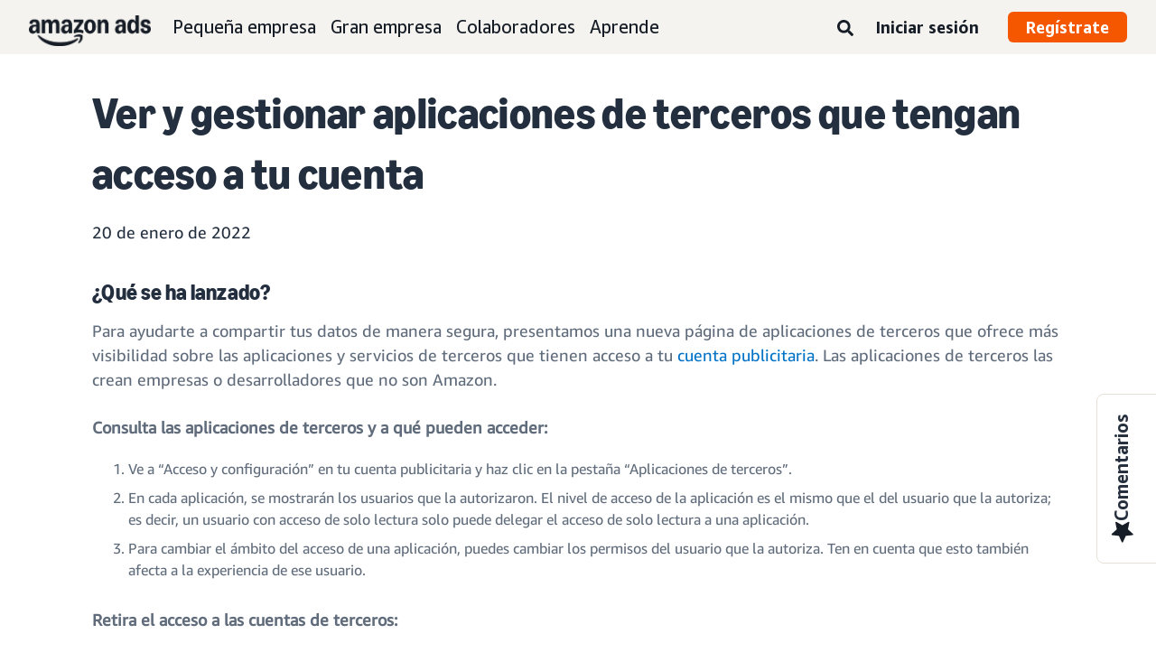

--- FILE ---
content_type: text/html;charset=UTF-8
request_url: https://advertising.amazon.com/es-es/resources/whats-new/manage-third-party-applications-with-access-to-your-account
body_size: 19461
content:





<!DOCTYPE html>
<html class="a20m" lang="es-ES" dir="ltr">







<head>
    
        <meta charset='utf-8'>
        <meta content='width=device-width, initial-scale=1' name='viewport'>
        
        
        
        <meta name="yandex-verification" content="18c0a3b64524d6c0" />
        
            <meta name="sogou_site_verification" content="dpuOX1k16i" />
        
        
            <meta name="360-site-verification" content="4e9449e33ef7602412f9dbefe32fd061" />
        

        <link rel="icon" type="image/x-icon" href="https://d2h1qfxg5j5pfv.cloudfront.net/favicon.ico">

        
        <style>
            @font-face {
                font-family: 'Amazon Ember';
                src: url(https://d2h1qfxg5j5pfv.cloudfront.net/fonts/brand-refresh/41Y9J1UD9GL.woff2) format("woff2"),
                url(https://d2h1qfxg5j5pfv.cloudfront.net/fonts/brand-refresh/41Fsbi79F7L.woff) format("woff")
            }
            @font-face {
                font-family: 'Amazon Ember';
                font-style: italic;
                src: url(https://d2h1qfxg5j5pfv.cloudfront.net/fonts/brand-refresh/41eP7OPQ6ML.woff2) format("woff2"),
                url(https://d2h1qfxg5j5pfv.cloudfront.net/fonts/brand-refresh/41uzL3bqY7L.woff) format("woff")
            }
            @font-face {
                font-family: 'Amazon Ember';
                font-weight: 700;
                src: url(https://d2h1qfxg5j5pfv.cloudfront.net/fonts/brand-refresh/41ZNelHdIRL.woff2) format("woff2"),
                url(https://d2h1qfxg5j5pfv.cloudfront.net/fonts/brand-refresh/41D44c0ZIPL.woff) format("woff")
            }
            @font-face {
                font-family: 'Amazon Ember';
                font-style: italic;
                font-weight: 700;
                src: url(https://d2h1qfxg5j5pfv.cloudfront.net/fonts/brand-refresh/41py8ows3WL.woff2) format("woff2"),
                    url(https://d2h1qfxg5j5pfv.cloudfront.net/fonts/brand-refresh/41gJVuxkI0L.woff) format("woff")
            }
            @font-face {
                font-family: 'Amazon Ember Mono';
                src: url(https://d2h1qfxg5j5pfv.cloudfront.net/fonts/brand-refresh/41MUw9mEtfL.woff2) format("woff2");
            }
            @font-face {
                font-family: 'Amazon Ember Mono';
                font-weight: 700;
                src: url(https://d2h1qfxg5j5pfv.cloudfront.net/fonts/brand-refresh/511gqcaSjwL.woff2) format("woff2");
            }
            @font-face {
                font-family: 'Ember Modern Display Standard';
                src: url(https://d2h1qfxg5j5pfv.cloudfront.net/fonts/brand-refresh/61R5vujOFZL.woff2) format("woff2");
                letter-spacing: 0.02rem;
            }
            @font-face {
                font-family: 'Ember Modern Display Standard';
                font-weight: 700;
                src: url(https://d2h1qfxg5j5pfv.cloudfront.net/fonts/brand-refresh/61Ht05aFieL.woff2) format("woff2");
                letter-spacing: 0.02rem;
            }

            body {
                font-family: "Amazon Ember", Arial, Helvetica, sans-serif;
            }
        </style>

        
        
        <script>
(function(b,a,c,d){if((b=b.AmazonUIPageJS||b.P)&&b.when&&b.register){c=[];for(a=a.currentScript;a;a=a.parentElement)a.id&&c.push(a.id);return b.log("A copy of P has already been loaded on this page.","FATAL",c.join(" "))}})(window,document,Date);(function(a,b,c,d){"use strict";a._pSetI=function(){return null}})(window,document,Date);(function(c,e,I,B){"use strict";c._pd=function(){var a,u;return function(C,f,h,k,b,D,v,E,F){function w(d){try{return d()}catch(J){return!1}}function l(){if(m){var d={w:c.innerWidth||b.clientWidth,h:c.innerHeight||b.clientHeight};5<Math.abs(d.w-q.w)||50<d.h-q.h?(q=d,n=4,(d=a.mobile||a.tablet?450<d.w&&d.w>d.h:1250<=d.w)?k(b,"a-ws"):b.className=v(b,"a-ws")):0<n&&(n--,x=setTimeout(l,16))}}function G(d){(m=d===B?!m:!!d)&&l()}function H(){return m}if(!u){u=!0;var r=function(){var d=["O","ms","Moz","Webkit"],
c=e.createElement("div");return{testGradients:function(){return!0},test:function(a){var b=a.charAt(0).toUpperCase()+a.substr(1);a=(d.join(b+" ")+b+" "+a).split(" ");for(b=a.length;b--;)if(""===c.style[a[b]])return!0;return!1},testTransform3d:function(){return!0}}}(),y=b.className,z=/(^| )a-mobile( |$)/.test(y),A=/(^| )a-tablet( |$)/.test(y);a={audio:function(){return!!e.createElement("audio").canPlayType},video:function(){return!!e.createElement("video").canPlayType},canvas:function(){return!!e.createElement("canvas").getContext},
svg:function(){return!!e.createElementNS&&!!e.createElementNS("http://www.w3.org/2000/svg","svg").createSVGRect},offline:function(){return navigator.hasOwnProperty&&navigator.hasOwnProperty("onLine")&&navigator.onLine},dragDrop:function(){return"draggable"in e.createElement("span")},geolocation:function(){return!!navigator.geolocation},history:function(){return!(!c.history||!c.history.pushState)},webworker:function(){return!!c.Worker},autofocus:function(){return"autofocus"in e.createElement("input")},
inputPlaceholder:function(){return"placeholder"in e.createElement("input")},textareaPlaceholder:function(){return"placeholder"in e.createElement("textarea")},localStorage:function(){return"localStorage"in c&&null!==c.localStorage},orientation:function(){return"orientation"in c},touch:function(){return"ontouchend"in e},gradients:function(){return r.testGradients()},hires:function(){var a=c.devicePixelRatio&&1.5<=c.devicePixelRatio||c.matchMedia&&c.matchMedia("(min-resolution:144dpi)").matches;E("hiRes"+
(z?"Mobile":A?"Tablet":"Desktop"),a?1:0);return a},transform3d:function(){return r.testTransform3d()},touchScrolling:function(){return f(/Windowshop|android|OS ([5-9]|[1-9][0-9]+)(_[0-9]{1,2})+ like Mac OS X|SOFTWARE=([5-9]|[1-9][0-9]+)(.[0-9]{1,2})+.*DEVICE=iPhone|Chrome|Silk|Firefox|Trident.+?; Touch/i)},ios:function(){return f(/OS [1-9][0-9]*(_[0-9]*)+ like Mac OS X/i)&&!f(/trident|Edge/i)},android:function(){return f(/android.([1-9]|[L-Z])/i)&&!f(/trident|Edge/i)},mobile:function(){return z},
tablet:function(){return A},rtl:function(){return"rtl"===b.dir}};for(var g in a)a.hasOwnProperty(g)&&(a[g]=w(a[g]));for(var t="textShadow textStroke boxShadow borderRadius borderImage opacity transform transition".split(" "),p=0;p<t.length;p++)a[t[p]]=w(function(){return r.test(t[p])});var m=!0,x=0,q={w:0,h:0},n=4;l();h(c,"resize",function(){clearTimeout(x);n=4;l()});b.className=v(b,"a-no-js");k(b,"a-js");!f(/OS [1-8](_[0-9]*)+ like Mac OS X/i)||c.navigator.standalone||f(/safari/i)||k(b,"a-ember");
h=[];for(g in a)a.hasOwnProperty(g)&&a[g]&&h.push("a-"+g.replace(/([A-Z])/g,function(a){return"-"+a.toLowerCase()}));k(b,h.join(" "));b.setAttribute("data-aui-build-date",F);C.register("p-detect",function(){return{capabilities:a,localStorage:a.localStorage&&D,toggleResponsiveGrid:G,responsiveGridEnabled:H}});return a||{}}}}()})(window,document,Date);(function(a,p,q,k){function m(e,b,c,g){a.P.when.apply(a.P,b).register("flow:"+e,function(){var a=g.apply(this,arguments);return c||a})}function l(e){a.P.log(e,"FATAL","AmazonUIPageJS@AUIDefineJS")}function f(a,b,c){Object.defineProperty(a,b,{value:c,writable:!1})}function n(e,b,c){"string"!==typeof e&&a.P.error("Anonymous modules are not supported.");var g=c!==k?c:"function"===typeof b?b:k;g||a.P.error("A callback must be provided");var f,h=[];if(c&&Array.isArray(b)&&(h=b.reduce(function(b,d){if("module"===
d||"require"===d)a.P.error('"module" or "require" injection is not supported.');else if("exports"===d){d=f={};var c="flow:"+e+"-exports";a.P.declare(c,d);b.push(c)}else 0!==d.lastIndexOf("@amzn/",0)?l("Dependency "+d+" does not begin with '@amzn/'"):b.push("flow:"+d);return b},[]),b.length!==h.length))return;m(e,h,f,g)}"use strict";Object.prototype.hasOwnProperty.call(a,"aui")?l("AUIDefineJS is already present globally"):(f(a,"aui",{}),f(a.aui,"amd_define",n))})(window,document,Date);(function(g,h,C,D){function K(a){l&&l.tag&&l.tag(p(":","aui",a))}function q(a,b){l&&l.count&&l.count("aui:"+a,0===b?0:b||(l.count("aui:"+a)||0)+1)}function L(a){try{return a.test(navigator.userAgent)}catch(b){return!1}}function x(a,b,c){a.addEventListener?a.addEventListener(b,c,!1):a.attachEvent&&a.attachEvent("on"+b,c)}function p(a,b,c,f){b=b&&c?b+a+c:b||c;return f?p(a,b,f):b}function y(a,b,c){try{Object.defineProperty(a,b,{value:c,writable:!1})}catch(f){a[b]=c}return c}function M(a,b){a.className=
N(a,b)+" "+b}function N(a,b){return(" "+a.className+" ").split(" "+b+" ").join(" ").replace(/^ | $/g,"")}function aa(a,b,c){var f=c=a.length,e=function(){f--||(E.push(b),F||(m?m.set(z):setTimeout(z,0),F=!0))};for(e();c--;)O[a[c]]?e():(u[a[c]]=u[a[c]]||[]).push(e)}function ba(a,b,c,f,e){var d=h.createElement(a?"script":"link");x(d,"error",f);e&&x(d,"load",e);a?(d.type="text/javascript",d.async=!0,c&&/AUIClients|images[/]I/.test(b)&&d.setAttribute("crossorigin","anonymous"),d.src=b):(d.rel="stylesheet",
d.href=b);h.getElementsByTagName("head")[0].appendChild(d)}function P(a,b){return function(c,f){function e(){ba(b,c,d,function(b){G?q("resource_unload"):d?(d=!1,q("resource_retry"),e()):(q("resource_error"),a.log("Asset failed to load: "+c));b&&b.stopPropagation?b.stopPropagation():g.event&&(g.event.cancelBubble=!0)},f)}if(Q[c])return!1;Q[c]=!0;q("resource_count");var d=!0;return!e()}}function ca(a,b,c){for(var f={name:a,guard:function(c){return b.guardFatal(a,c)},guardTime:function(a){return b.guardTime(a)},
logError:function(c,d,e){b.logError(c,d,e,a)}},e=[],d=0;d<c.length;d++)A.hasOwnProperty(c[d])&&(e[d]=H.hasOwnProperty(c[d])?H[c[d]](A[c[d]],f):A[c[d]]);return e}function v(a,b,c,f,e){return function(d,k){function n(){var a=null;f?a=k:"function"===typeof k&&(q.start=r(),a=k.apply(g,ca(d,h,l)),q.end=r());if(b){A[d]=a;a=d;for(O[a]=!0;(u[a]||[]).length;)u[a].shift()();delete u[a]}q.done=!0}var h=e||this;"function"===typeof d&&(k=d,d=D);b&&(d=d?d.replace(R,""):"__NONAME__",I.hasOwnProperty(d)&&h.error(p(", reregistered by ",
p(" by ",d+" already registered",I[d]),h.attribution),d),I[d]=h.attribution);for(var l=[],m=0;m<a.length;m++)l[m]=a[m].replace(R,"");var q=w[d||"anon"+ ++da]={depend:l,registered:r(),namespace:h.namespace};d&&ea.hasOwnProperty(d);c?n():aa(l,h.guardFatal(d,n),d);return{decorate:function(a){H[d]=h.guardFatal(d,a)}}}}function S(a){return function(){var b=Array.prototype.slice.call(arguments);return{execute:v(b,!1,a,!1,this),register:v(b,!0,a,!1,this)}}}function J(a,b){return function(c,f){f||(f=c,c=
D);var e=this.attribution;return function(){n.push(b||{attribution:e,name:c,logLevel:a});var d=f.apply(this,arguments);n.pop();return d}}}function B(a,b){this.load={js:P(this,!0),css:P(this)};y(this,"namespace",b);y(this,"attribution",a)}function T(){h.body?k.trigger("a-bodyBegin"):setTimeout(T,20)}"use strict";var t=C.now=C.now||function(){return+new C},r=function(a){return a&&a.now?a.now.bind(a):t}(g.performance),fa=r(),ea={},l=g.ue;K();K("aui_build_date:3.25.10-2026-01-20");var U={getItem:function(a){try{return g.localStorage.getItem(a)}catch(b){}},
setItem:function(a,b){try{return g.localStorage.setItem(a,b)}catch(c){}}},m=g._pSetI(),E=[],ha=[],F=!1,ia=navigator.scheduling&&"function"===typeof navigator.scheduling.isInputPending;var z=function(){for(var a=m?m.set(z):setTimeout(z,0),b=t();ha.length||E.length;)if(E.shift()(),m&&ia){if(150<t()-b&&!navigator.scheduling.isInputPending()||50<t()-b&&navigator.scheduling.isInputPending())return}else if(50<t()-b)return;m?m.clear(a):clearTimeout(a);F=!1};var O={},u={},Q={},G=!1;x(g,"beforeunload",function(){G=
!0;setTimeout(function(){G=!1},1E4)});var R=/^prv:/,I={},A={},H={},w={},da=0,ja=String.fromCharCode(92),n=[],V=!0,W=g.onerror;g.onerror=function(a,b,c,f,e){e&&"object"===typeof e||(e=Error(a,b,c),e.columnNumber=f,e.stack=b||c||f?p(ja,e.message,"at "+p(":",b,c,f)):D);var d=n.pop()||{};e.attribution=p(":",e.attribution||d.attribution,d.name);e.logLevel=d.logLevel;e.attribution&&console&&console.log&&console.log([e.logLevel||"ERROR",a,"thrown by",e.attribution].join(" "));n=[];W&&(d=[].slice.call(arguments),
d[4]=e,W.apply(g,d))};B.prototype={logError:function(a,b,c,f){b={message:b,logLevel:c||"ERROR",attribution:p(":",this.attribution,f)};if(g.ueLogError)return g.ueLogError(a||b,a?b:null),!0;console&&console.error&&(console.log(b),console.error(a));return!1},error:function(a,b,c,f){a=Error(p(":",f,a,c));a.attribution=p(":",this.attribution,b);throw a;},guardError:J(),guardFatal:J("FATAL"),guardCurrent:function(a){var b=n[n.length-1];return b?J(b.logLevel,b).call(this,a):a},guardTime:function(a){var b=
n[n.length-1],c=b&&b.name;return c&&c in w?function(){var b=r(),e=a.apply(this,arguments);w[c].async=(w[c].async||0)+r()-b;return e}:a},log:function(a,b,c){return this.logError(null,a,b,c)},declare:v([],!0,!0,!0),register:v([],!0),execute:v([]),AUI_BUILD_DATE:"3.25.10-2026-01-20",when:S(),now:S(!0),trigger:function(a,b,c){var f=t();this.declare(a,{data:b,pageElapsedTime:f-(g.aPageStart||NaN),triggerTime:f});c&&c.instrument&&X.when("prv:a-logTrigger").execute(function(b){b(a)})},handleTriggers:function(){this.log("handleTriggers deprecated")},
attributeErrors:function(a){return new B(a)},_namespace:function(a,b){return new B(a,b)},setPriority:function(a){V?V=!1:this.log("setPriority only accept the first call.")}};var k=y(g,"AmazonUIPageJS",new B);var X=k._namespace("PageJS","AmazonUI");X.declare("prv:p-debug",w);k.declare("p-recorder-events",[]);k.declare("p-recorder-stop",function(){});y(g,"P",k);T();if(h.addEventListener){var Y;h.addEventListener("DOMContentLoaded",Y=function(){k.trigger("a-domready");h.removeEventListener("DOMContentLoaded",
Y,!1)},!1)}var Z=h.documentElement,ka=g._pd(k,L,x,M,Z,U,N,q,"3.25.10-2026-01-20");L(/UCBrowser/i)||ka.localStorage&&M(Z,U.getItem("a-font-class"));k.declare("a-event-revised-handling",!1);k.declare("a-fix-event-off",!1);q("pagejs:pkgExecTime",r()-fa)})(window,document,Date);(function(d,C,E,F){function t(m){e&&e.tag&&e.tag(f(":","aui",m))}function g(m,d){e&&e.count&&e.count("aui:"+m,0===d?0:d||(e.count("aui:"+m)||0)+1)}function v(d){try{return d.test(navigator.userAgent)}catch(x){return!1}}function k(d){return"function"===typeof d}function w(d,f,h){d.addEventListener?d.addEventListener(f,h,!1):d.attachEvent&&d.attachEvent("on"+f,h)}function f(d,g,h,k){g=g&&h?g+d+h:g||h;return k?f(d,g,k):g}"use strict";var e=d.ue,z=String.fromCharCode(92);P.execute("RetailPageServiceWorker",
function(){function m(a,b){l.controller&&a?(a={feature:"retail_service_worker_messaging",command:a},b&&(a.data=b),l.controller.postMessage(a)):a&&g("sw:sw_message_no_ctrl",1)}function x(a){var b=a.data;if(b&&"retail_service_worker_messaging"===b.feature&&b.command&&b.data){var c=b.data;a=d.ue;var n=d.ueLogError;switch(b.command){case "log_counter":a&&k(a.count)&&c.name&&a.count(c.name,0===c.value?0:c.value||1);break;case "log_tag":a&&k(a.tag)&&c.tag&&(a.tag(c.tag),b=d.uex,a.isl&&k(b)&&b("at"));break;
case "log_error":n&&k(n)&&c.message&&n({message:c.message,logLevel:c.level||"ERROR",attribution:c.attribution||"RetailServiceWorker"});break;case "log_weblab_trigger":if(!c.weblab||!c.treatment)break;a&&k(a.trigger)?a.trigger(c.weblab,c.treatment):(g("sw:wt:miss"),g("sw:wt:miss:"+c.weblab+":"+c.treatment));break;default:g("sw:unsupported_message_command",1)}}}function h(a,b){return"sw:"+(b||"")+":"+a+":"}function y(){p.forEach(function(a){t(a)})}function r(a){return a.capabilities.isAmazonApp&&a.capabilities.android}
function A(a,b,c){if(b)if(b.mshop&&r(a))a=h(c,"mshop_and"),b=b.mshop.action,p.push(a+"supported"),b(a,c);else if(b.browser){a=v(/Chrome/i)&&!v(/Edge/i)&&!v(/OPR/i)&&!a.capabilities.isAmazonApp&&!v(new RegExp(z+"bwv"+z+"b"));var d=b.browser;b=h(c,"browser");a?(a=d.action,p.push(b+"supported"),a(b,c)):p.push(b+"unsupported")}}function B(a,b,c){a&&p.push(h("register",c)+"unsupported");b&&p.push(h("unregister",c)+"unsupported");y()}try{var l=navigator.serviceWorker}catch(a){t("sw:nav_err")}(function(){if(l){var a=
function(){m("page_loaded",{rid:d.ue_id,mid:d.ue_mid,pty:d.ue_pty,sid:d.ue_sid,spty:d.ue_spty,furl:d.ue_furl})};w(l,"message",x);m("client_messaging_ready");P.when("load").execute(a);w(l,"controllerchange",function(){m("client_messaging_ready");"complete"===C.readyState&&a()})}})();var p=[],q=function(a,b){var c=d.uex,n=d.uet;a=f(":","aui","sw",a);"ld"===b&&k(c)?c("ld",a,{wb:1}):k(n)&&n(b,a,{wb:1})},D=function(a,b,c){function n(a){b&&k(b.failure)&&b.failure(a)}function h(){m=setTimeout(function(){t(f(":",
"sw:"+e,u.TIMED_OUT));n({ok:!1,statusCode:u.TIMED_OUT,done:!1});q(e,"ld")},c||4E3)}var u={NO_CONTROLLER:"no_ctrl",TIMED_OUT:"timed_out",UNSUPPORTED_BROWSER:"unsupported_browser",UNEXPECTED_RESPONSE:"unexpected_response"},e=f(":",a.feature,a.command),m,p=!0;if("MessageChannel"in d&&l&&"controller"in l)if(l.controller){var r=new MessageChannel;r.port1.onmessage=function(c){(c=c.data)&&c.feature===a.feature&&c.command===a.command?(p&&(q(e,"cf"),p=!1),q(e,"af"),clearTimeout(m),c.done||h(),c.ok?b&&k(b.success)&&
b.success(c):n(c),c.done&&q(e,"ld")):g(f(":","sw:"+e,u.UNEXPECTED_RESPONSE),1)};h();q(e,"bb");l.controller.postMessage(a,[r.port2])}else t(f(":","sw:"+a.feature,u.NO_CONTROLLER)),n({ok:!1,statusCode:u.NO_CONTROLLER,done:!0});else t(f(":","sw:"+a.feature,u.UNSUPPORTED_BROWSER)),n({ok:!1,statusCode:u.UNSUPPORTED_BROWSER,done:!0})};(function(){l?(q("ctrl_changed","bb"),l.addEventListener("controllerchange",function(){t("sw:ctrl_changed");q("ctrl_changed","ld")})):g(f(":","sw:ctrl_changed","sw_unsupp"),
1)})();(function(){var a=function(){q(b,"ld");var a=d.uex;D({feature:"page_proxy",command:"request_feature_tags"},{success:function(b){b=b.data;Array.isArray(b)&&b.forEach(function(a){"string"===typeof a?t(f(":","sw:ppft",a)):g(f(":","sw:ppft","invalid_tag"),1)});g(f(":","sw:ppft","success"),1);e&&e.isl&&k(a)&&a("at")},failure:function(a){g(f(":","sw:ppft","error:"+(a.statusCode||"ppft_error")),1)}})};if("requestIdleCallback"in d){var b=f(":","ppft","callback_ricb");d.requestIdleCallback(a,{timeout:1E3})}else b=
f(":","ppft","callback_timeout"),setTimeout(a,0);q(b,"bb")})();(function(a){var b=a.reg,c=a.unreg;l&&l.getRegistrations?(P.when("A").execute(function(b){if((a.reg.mshop||a.unreg.mshop)&&"function"===typeof r&&r(b)){var f=a.reg.mshop?"T1":"C",e=d.ue;e&&e.trigger?e.trigger("MSHOP_SW_CLIENT_446196",f):g("sw:mshop:wt:failed")}A(b,c,"unregister")}),w(d,"load",function(){P.when("A").execute(function(a){A(a,b,"register");y()})})):(B(b&&b.browser,c&&c.browser,"browser"),P.when("A").execute(function(a){"function"===
typeof r&&r(a)&&B(b&&b.mshop,c&&c.mshop,"mshop_and")}))})({reg:{},unreg:{}})})})(window,document,Date);
  (window.AmazonUIPageJS ? AmazonUIPageJS : P).load.js('https://m.media-amazon.com/images/I/11zuylp74DL._RC|61xJcNKKLXL.js,11Y+5x+kkTL.js,51LPrROZ2JL.js,11yKORv-GTL.js,11GgN1+C7hL.js,01+z+uIeJ-L.js,01VRMV3FBdL.js,21NadQlXUWL.js,01vRf9id2EL.js,11a7qqY8xXL.js,11Kqv22sALL.js,51C4kaFbiAL.js,11FhdH2HZwL.js,11wb9K3sw0L.js,11BrgrMAHUL.js,11GPhx42StL.js,210X-JWUe-L.js,01Svfxfy8OL.js,61uZ+hPSDZL.js,01ikBbTAneL.js,316JwWyajNL.js,01qXJuwGmxL.js,01WlsjNmqIL.js,11F929pmpYL.js,31vxRYDelFL.js,01rpauTep4L.js,31rqCOnXDNL.js,011FfPwYqHL.js,21vGxgxnRsL.js,013ncka0wXL.js,21kN0q4IA-L.js,01VvIkYCafL.js,11vb6P5C5AL.js,01VMML3XPCL.js_.js?AUIClients/AmazonUI');
</script>


        <script type="text/javascript">
            window.reactHeaderNavItems = JSON.parse('[{"title":"Peque\\u00F1a empresa","stringId":"adsamazon_small_business","dropdownMenu":[{"items":[{"type":"secondary","title":"Objetivos","stringId":"adsamazon_goals"},{"type":"tertiary","title":"Crea conciencia de marca","stringId":"adsamazon_objective_awareness","url":"/es-es/objectives/brand-awareness","mobileTitle":"","mobileStringId":"","description":"","descStrId":"","imageUrl":"","iconName":"Build_brand_awareness","ref":"a20m_us_hnav_smb_obj_ba"},{"type":"tertiary","title":"Llega a m\\u00E1s clientes","stringId":"adsamazon_objective_reach","url":"/es-es/objectives/reach-more-customers","mobileTitle":"","mobileStringId":"","description":"","descStrId":"","imageUrl":"","iconName":"Reach_more_customers","ref":"a20m_us_hnav_smb_obj_rch"},{"type":"tertiary","title":"Aumenta el tr\\u00E1fico","stringId":"adsamazon_objective_traffic","url":"/es-es/objectives/increase-traffic","mobileTitle":"","mobileStringId":"","description":"","descStrId":"","imageUrl":"","iconName":"Increase_traffic","ref":"a20m_us_hnav_smb_obj_trffc"},{"type":"tertiary","title":"Aumenta las ventas y la conversi\\u00F3n","stringId":"adsamazon_objective_sales","url":"/es-es/objectives/increase-sales","mobileTitle":"","mobileStringId":"","description":"","descStrId":"","imageUrl":"","iconName":"Increase_conversion","ref":"a20m_us_hnav_smb_obj_sls"},{"type":"tertiary","title":"Mejora la fidelidad de los clientes","stringId":"adsamazon_objective_loyalty","url":"/es-es/objectives/customer-loyalty","iconName":"Improve_customer_loyalty","ref":"a20m_us_hnav_smb_obj_lylty"}]},{"items":[{"type":"secondary","title":"Productos y formatos de anuncios","stringId":"adsamazon_products_ad_products_formats","url":"/es-es/products","ref":"a20m_us_hnav_smb_p"},{"type":"tertiary","title":"Sponsored Products","stringId":"adsamazon_products_sponsored_products","url":"/es-es/solutions/products/sponsored-products","iconName":"Sponsored_Products","ref":"a20m_us_hnav_smb_p_sp"},{"type":"tertiary","title":"Sponsored Brands","stringId":"adsamazon_products_sponsored_brands","url":"/es-es/solutions/products/sponsored-brands","iconName":"Sponsored_Brands","ref":"a20m_us_hnav_smb_p_sb"},{"type":"tertiary","title":"Anuncios de display","stringId":"adsamazon_products_display","url":"/es-es/products/display-ads","iconName":"Display_Ads","ref":"a20m_us_hnav_smb_p_da"},{"type":"tertiary","title":"Anuncios de v\\u00EDdeo","stringId":"adsamazon_products_video_ads","url":"/es-es/solutions/products/streaming-tv-ads","mobileTitle":"","mobileStringId":"","description":"","descStrId":"","imageUrl":"","iconName":"Sponsored_TV","ref":"a20m_us_hnav_p_stv"},{"type":"tertiary","title":"Brand Stores","stringId":"adsamazon_products_stores","url":"/es-es/solutions/products/stores","iconName":"Stores","ref":"a20m_us_hnav_smb_p_st"},{"type":"tertiary","title":"Ver todo","stringId":"adsamazon_view_all","url":"/es-es/products","iconName":"View_All","ref":"a20m_us_hnav_smb_p_all"}]},{"items":[{"type":"secondary","title":"Informaci\\u00F3n y planificaci\\u00F3n","stringId":"adsamazon_insights_planning","url":"/es-es/insights-and-planning","mobileTitle":"Ver toda la informaci\\u00F3n y planificaci\\u00F3n","mobileStringId":"adsamazon_mobile_viewall_insights_planning","ref":"a20m_us_hnav_smb_p_ip"},{"type":"tertiary","title":"Informaci\\u00F3n de audiencias","stringId":"adsamazon_products_audience_insights","url":"/es-es/insights-and-planning/audiences","ref":"a20m_us_hnav_smb_p_ip_aud"},{"type":"secondary","title":"Soluciones de material creativo","stringId":"adsamazon_creative_solutions","url":"/es-es/creative-solutions","mobileTitle":"Ver todas las soluciones de material creativo","mobileStringId":"adsamazon_mobile_viewall_creative_solutions","ref":"a20m_us_hnav_smb_p_crtv"},{"type":"tertiary","title":"Mejoras en el material creativo","stringId":"adsamazon_products_creative_enhancements","url":"/es-es/creative-solutions/enhancements","mobileTitle":"","mobileStringId":"","description":"","descStrId":"","imageUrl":"","iconName":"","ref":"a20m_us_hnav_smb_p_crtv_enh"},{"type":"tertiary","title":"Servicios creativos","stringId":"adsamazon_products_creative_services","url":"/es-es/creative-solutions/services","ref":"a20m_us_hnav_smb_p_crtv_serv"},{"type":"tertiary","title":"Herramientas para material creativo","stringId":"adsamazon_products_creative_tools","url":"/es-es/creative-solutions/tools","ref":"a20m_us_hnav_smb_p_crtv_tls"},{"type":"secondary","title":"Medici\\u00F3n y an\\u00E1lisis","stringId":"adsamazon_measurement","url":"/es-es/measurement-analytics","mobileTitle":"Ver todas las mediciones y an\\u00E1lisis","mobileStringId":"adsamazon_mobile_viewall_measurement_analytics","ref":"a20m_us_hnav_smb_p_mea"},{"type":"tertiary","title":"Amazon Attribution","stringId":"adsamazon_products_amazon_attribution","url":"/es-es/solutions/products/amazon-attribution","ref":"a20m_us_hnav_smb_p_mea_attr"},{"type":"tertiary","title":"Informes de campa\\u00F1a","stringId":"adsamazon_products_campaign_reporting","url":"/es-es/measurement-analytics/campaign-reporting","ref":"a20m_us_hnav_smb_p_mea_cr"}]},{"items":[{"type":"feature","title":"Learn from small-business owners","stringId":"adsamazon_smb_rising_stars","url":"/es-es/rising-stars","description":"Watch RISING STARS, a new video series that highlights advertisers facing common business challenges.","descStrId":"adsamazon_smb_rising_stars_description","imageUrl":"https://m.media-amazon.com/images/G/01/AdProductsWebsite/images/campaigns/rising-stars/rising-stars-promo-thumbnail.png","ref":"a20m_us_hnav_smb_rs#rs"},{"type":"secondary-plain","title":"Recursos adicionales","stringId":"adsamazon_additional_resources"},{"type":"tertiary","title":"Encuentra un colaborador","stringId":"adsamazon_partners_find_partner","url":"/es-es/partners/directory","ref":"a20m_us_hnav_smb_prt_drct"},{"type":"tertiary","title":"Especificaciones y pol\\u00EDticas de los anuncios","stringId":"adsamazon_resources_adspecs","url":"/es-es/resources/ad-specs","ref":"a20m_us_hnav_smb_spcs"},{"type":"tertiary","title":"\\u00BFNo tienes claro por d\\u00F3nde empezar?","stringId":"adsamazon_gsh","url":"/es-es/get-started","mobileTitle":"","mobileStringId":"","description":"","descStrId":"","imageUrl":"","iconName":"","ref":"a20m_us_hnav_smb_gsh"}]}]},{"title":"Gran empresa","stringId":"adsamazon_enterprise","dropdownMenu":[{"items":[{"type":"secondary","title":"Objetivos","stringId":"adsamazon_goals"},{"type":"tertiary","title":"Crea conciencia de marca","stringId":"adsamazon_objective_awareness","url":"/es-es/objectives/brand-awareness","mobileTitle":"","mobileStringId":"","description":"","descStrId":"","imageUrl":"","iconName":"Build_brand_awareness","ref":"a20m_us_hnav_ent_obj_ba#enterprise"},{"type":"tertiary","title":"Llega a m\\u00E1s clientes","stringId":"adsamazon_objective_reach","url":"/es-es/objectives/reach-more-customers","iconName":"Reach_more_customers","ref":"a20m_us_hnav_ent_obj_rch#enterprise"},{"type":"tertiary","title":"Aumenta el tr\\u00E1fico","stringId":"adsamazon_objective_traffic","url":"/es-es/objectives/increase-traffic","iconName":"Increase_traffic","ref":"a20m_us_hnav_ent_obj_trffc#enterprise"},{"type":"tertiary","title":"Aumenta las ventas y la conversi\\u00F3n","stringId":"adsamazon_objective_sales","url":"/es-es/objectives/increase-sales","iconName":"Increase_conversion","ref":"a20m_us_hnav_ent_obj_sls#enterprise"},{"type":"tertiary","title":"Mejora la fidelidad de los clientes","stringId":"adsamazon_objective_loyalty","url":"/es-es/objectives/customer-loyalty","iconName":"Improve_customer_loyalty","ref":"a20m_us_hnav_ent_obj_lylty#enterprise"}]},{"items":[{"type":"secondary","title":"Productos y formatos de anuncios","stringId":"adsamazon_products_ad_products_formats","url":"/es-es/products","ref":"a20m_us_hnav_ent_p"},{"type":"tertiary","title":"Anuncios patrocinados","stringId":"adsamazon_products_sponsored_ads","url":"/es-es/products/sponsored-ads","iconName":"Sponsored_Ads","ref":"a20m_us_hnav_ent_p_sa"},{"type":"tertiary","title":"Anuncios de display","stringId":"adsamazon_products_display","url":"/es-es/products/display-ads","iconName":"Display_Ads","ref":"a20m_us_hnav_ent_p_da"},{"type":"tertiary","title":"Anuncios de v\\u00EDdeo","stringId":"adsamazon_products_video_ads","url":"/es-es/solutions/products/video-ads","iconName":"Video_Ads","ref":"a20m_us_hnav_ent_p_va"},{"type":"tertiary","title":"Anuncios de audio","stringId":"adsamazon_products_audio_ads","url":"/es-es/solutions/products/audio-ads","iconName":"Audio_Ads","ref":"a20m_us_hnav_ent_p_aa"},{"type":"tertiary","title":"Anuncios de exterior","stringId":"adsamazon_products_ooh","url":"/es-es/solutions/products/out-of-home","iconName":"Custom_OOH_Ads","ref":"a20m_us_hnav_ent_p_ooh"},{"type":"tertiary","title":"Ver todo","stringId":"adsamazon_view_all","url":"/es-es/products","iconName":"View_All","ref":"a20m_us_hnav_ent_p_all"}]},{"items":[{"type":"secondary","title":"Informaci\\u00F3n y planificaci\\u00F3n","stringId":"adsamazon_insights_planning","url":"/es-es/insights-and-planning","mobileTitle":"Ver toda la informaci\\u00F3n y planificaci\\u00F3n","mobileStringId":"adsamazon_mobile_viewall_insights_planning","ref":"a20m_us_hnav_ent_p_ip"},{"type":"tertiary","title":"Informaci\\u00F3n de audiencias","stringId":"adsamazon_products_audience_insights","url":"/es-es/insights-and-planning/audiences","ref":"a20m_us_hnav_ent_p_ip_aud"},{"type":"tertiary","title":"Planificaci\\u00F3n de medios","stringId":"adsamazon_products_media_planning","url":"/es-es/insights-and-planning/media-planning","ref":"a20m_us_hnav_ent_p_ip_mp"},{"type":"secondary","title":"Soluciones de material creativo","stringId":"adsamazon_creative_solutions","url":"/es-es/creative-solutions","mobileTitle":"Ver todas las soluciones de material creativo","mobileStringId":"adsamazon_mobile_viewall_creative_solutions","ref":"a20m_us_hnav_ent_p_crtv"},{"type":"tertiary","title":"Mejoras en el material creativo","stringId":"adsamazon_products_creative_enhancements","url":"/es-es/creative-solutions/enhancements","mobileTitle":"","mobileStringId":"","description":"","descStrId":"","imageUrl":"","iconName":"","ref":"a20m_us_hnav_ent_p_crtv_enh"},{"type":"tertiary","title":"Servicios creativos","stringId":"adsamazon_products_creative_services","url":"/es-es/creative-solutions/services","ref":"a20m_us_hnav_ent_p_crtv_serv"},{"type":"tertiary","title":"Herramientas para material creativo","stringId":"adsamazon_products_creative_tools","url":"/es-es/creative-solutions/tools","ref":"a20m_us_hnav_ent_p_crtv_tls"},{"type":"secondary","title":"Medici\\u00F3n y an\\u00E1lisis","stringId":"adsamazon_measurement","url":"/es-es/measurement-analytics","mobileTitle":"Ver todas las mediciones y an\\u00E1lisis","mobileStringId":"adsamazon_mobile_viewall_measurement_analytics","ref":"a20m_us_hnav_ent_p_mea"},{"type":"tertiary","title":"Amazon Attribution","stringId":"adsamazon_products_amazon_attribution","url":"/es-es/solutions/products/amazon-attribution","ref":"a20m_us_hnav_ent_p_mea_attr"},{"type":"tertiary","title":"Amazon Brand Lift","stringId":"adsamazon_products_brand_lift","url":"/es-es/measurement-analytics/brand-lift","ref":"a20m_us_hnav_ent_p_mea_bl"},{"type":"tertiary","title":"Amazon Marketing Stream","stringId":"adsamazon_products_amazon_marketing_stream","url":"/es-es/solutions/products/amazon-marketing-stream","ref":"a20m_us_hnav_ent_p_mea_ams"},{"type":"tertiary","title":"An\\u00E1lisis r\\u00E1pido de retail","stringId":"adsamazon_products_rapid_retail_analytics","url":"/es-es/measurement-analytics/rapid-retail-analytics","mobileTitle":"","mobileStringId":"","description":"","descStrId":"","imageUrl":"","iconName":"","ref":"a20m_us_hnav_ent_p_mea_rra"},{"type":"tertiary","title":"Informes de campa\\u00F1a","stringId":"adsamazon_products_campaign_reporting","url":"/es-es/measurement-analytics/campaign-reporting","ref":"a20m_us_hnav_ent_p_mea_cr"},{"type":"tertiary","title":"M\\u00E9tricas omnicanal","stringId":"adsamazon_products_omnichannel_metrics","url":"/es-es/measurement-analytics/omnichannel-metrics","ref":"a20m_us_hnav_ent_p_mea_ocm"}]},{"items":[{"type":"secondary","title":"Tecnolog\\u00EDa y servicios","stringId":"adsamazon_technology_services","url":"/es-es/adtech-solutions","mobileTitle":"Ver toda la tecnolog\\u00EDa y servicios","mobileStringId":"adsamazon_mobile_viewall_technology_services","description":"","descStrId":"","imageUrl":"","iconName":"","ref":"a20m_us_hnav_ent_p_tech"},{"type":"tertiary","title":"Amazon DSP","stringId":"adsamazon_products_amazon_dsp","url":"/es-es/solutions/products/amazon-dsp","mobileTitle":"","mobileStringId":"","description":"","descStrId":"","imageUrl":"","iconName":"","ref":"a20m_us_hnav_ent_p_tech_dsp"},{"type":"tertiary","title":"Amazon Marketing Cloud","stringId":"adsamazon_products_amazon_marketing_cloud","url":"/es-es/solutions/products/amazon-marketing-cloud","mobileTitle":"","mobileStringId":"","description":"","descStrId":"","imageUrl":"","iconName":"","ref":"a20m_us_hnav_ent_p_tech_amc"},{"type":"tertiary","title":"API de Amazon\\u00A0Ads","stringId":"adsamazon_products_api","url":"/es-es/about-api","mobileTitle":"","mobileStringId":"","description":"","descStrId":"","imageUrl":"","iconName":"","ref":"a20m_us_hnav_ent_p_tech_api"},{"type":"tertiary","title":"Amazon\\u00A0Publisher\\u00A0Services","stringId":"adsamazon_products_aps","url":"https://aps.amazon.com/","mobileTitle":"","mobileStringId":"","description":"","descStrId":"","imageUrl":"","iconName":"","ref":"a20m_us_hnav_ent_p_tech_aps"},{"type":"tertiary","title":"Amazon Retail Ad Service","stringId":"adsamazon_products_ras","url":"/es-es/retail-ad-service","mobileTitle":"","mobileStringId":"","description":"","descStrId":"","imageUrl":"","iconName":"","ref":"a20m_us_hnav_ent_p_tech_ras"},{"type":"tertiary","title":"Campa\\u00F1as de nuevos productos","stringId":"adsamazon_products_npc","url":"/es-es/solutions/products/new-product-campaigns","mobileTitle":"","mobileStringId":"","description":"","descStrId":"","imageUrl":"","iconName":"","ref":"a20m_us_hnav_ent_p_tech_npc"},{"type":"tertiary","title":"Ads Agent","stringId":"adsamazon_products_ads_agent","url":"/es-es/solutions/products/ads-agent","mobileTitle":"","mobileStringId":"","description":"","descStrId":"","imageUrl":"","iconName":"","ref":"a20m_us_hnav_ent_p_tech_adagt"},{"type":"feature","title":"Anuncios de Prime Video","stringId":"adsamazon_pva","url":"/es-es/products/prime-video-ads","description":"Ampl\\u00EDa tu alcance con anuncios que aparecen en series y pel\\u00EDculas galardonadas.","descStrId":"adsamazon_pva_description","imageUrl":"https://m.media-amazon.com/images/G/01/AdProductsWebsite/images/campaigns/primeVideo/PrimeVideoNavigationThumbnail.jpg","ref":"a20m_us_hnav_ent_p_pva"},{"type":"secondary-plain","title":"Recursos adicionales","stringId":"adsamazon_additional_resources"},{"type":"tertiary","title":"Especificaciones y pol\\u00EDticas de los anuncios","stringId":"adsamazon_resources_adspecs","url":"/es-es/resources/ad-specs","ref":"a20m_us_hnav_ent_spcs"},{"type":"tertiary","title":"\\u00BFNo tienes claro por d\\u00F3nde empezar?","stringId":"adsamazon_gsh","url":"/es-es/get-started","ref":"a20m_us_hnav_ent_gsh"}]}]},{"title":"Colaboradores","stringId":"adsamazon_partners_ww","dropdownMenu":[{"items":[{"type":"secondary","title":"Encuentra un colaborador","stringId":"adsamazon_partners_find_partner","url":"/es-es/partners/directory","description":"Ya se trate de planificaci\\u00F3n, optimizaci\\u00F3n o servicios creativos, encuentra al colaborador adecuado para ti","descStrId":"adsamazon_partners_directory_description","iconName":"Find_a_partner","ref":"a20m_us_hnav_prt_drct"}]},{"items":[{"type":"secondary","title":"Hazte colaborador","stringId":"adsamazon_partners_become","url":"/es-es/partners/network","description":"Gana experiencia en Amazon Ads, accede a recursos y haz que te descubran","descStrId":"adsamazon_partners_network_description","iconName":"Become_a_partner","ref":"a20m_us_hnav_prtnet"}]},{},{"items":[{"type":"feature","title":"Distinciones para colaboradores","stringId":"adsamazon_partner_awards","url":"/es-es/partner-awards","description":"Las distinciones para colaboradores de Amazon Ads reconocen a las agencias y colaboradores tecnol\\u00F3gicos que demuestran excelencia a la hora de impulsar el \\u00E9xito de los anunciantes con Amazon Ads.","descStrId":"adsamazon_partner_awards_description","imageUrl":"https://m.media-amazon.com/images/G/01/AdProductsWebsite/images/partnerAwards/partner-awards-new-promo-art.png","ref":"a20m_us_hnav_prt_ftrd_pa"}]}]},{"title":"Aprende","stringId":"adsamazon_learn_all","dropdownMenu":[{"items":[{"type":"secondary","title":"Amazon Ads Academy","stringId":"adsamazon_resources_academy","url":"https://advertising.amazon.com/academy","description":"Mejora tus habilidades publicitarias con cursos, certificaciones y v\\u00EDdeos.","descStrId":"adsamazon_resources_academy_description","iconName":"Ads_Academy","ref":"a20m_us_hnav_aaa"},{"type":"secondary","title":"Comunicados sobre productos","stringId":"adsamazon_resources_announcements","url":"/es-es/resources/whats-new","mobileTitle":"","mobileStringId":"","description":"No te pierdas los \\u00FAltimos lanzamientos de Amazon\\u00A0Ads.","descStrId":"adsamazon_resources_announcements_description","imageUrl":"","iconName":"Product_announcements","ref":"a20m_us_hnav_wn"}]},{"items":[{"type":"secondary","title":"Sectores","stringId":"adsamazon_industries_ft","url":"/es-es/solutions/industries","description":"Encuentra recursos y estrategias para llegar a las audiencias de tu sector espec\\u00EDfico.","descStrId":"adsamazon_industries_description","iconName":"Industries","ref":"a20m_us_hnav_ind"}]},{"items":[{"type":"secondary","title":"Recursos","stringId":"adsamazon_resources","url":"/es-es/resources/library","description":"Descubre gu\\u00EDas, noticias, consejos de expertos e historias de \\u00E9xito publicitario.","descStrId":"adsamazon_resources_insights_description","iconName":"Resources","ref":"a20m_us_hnav_resources"}]},{"items":[{"type":"feature","title":"Aspectos destacados de Unboxed\\u00A02025","stringId":"adsamazon_unboxed","url":"/es-es/events/unboxed","description":"Descubre los anuncios e innovaciones que mejorar\\u00E1n tus estrategias de embudo de ventas completo en 2026.","descStrId":"adsamazon_unboxed_desc","imageUrl":"https://m.media-amazon.com/images/G/01/AdProductsWebsite/images/campaigns/unboxed/unBoxed-2025-promo.png","ref":"a20m_us_hnav_lrn_ftrd_unbxd25"}]}]}]');
            window.reactFooterNavItems = JSON.parse('[{"items":[{"type":"secondary","title":"Objetivos","stringId":"adsamazon_goals"},{"type":"tertiary","title":"Crea conciencia de marca","stringId":"adsamazon_objective_awareness","url":"/es-es/objectives/brand-awareness","ref":"a20m_us_fnav_obj_ba"},{"type":"tertiary","title":"Llega a m\\u00E1s clientes","stringId":"adsamazon_objective_reach","url":"/es-es/objectives/reach-more-customers","ref":"a20m_us_fnav_obj_rch"},{"type":"tertiary","title":"Aumenta el tr\\u00E1fico","stringId":"adsamazon_objective_traffic","url":"/es-es/objectives/increase-traffic","ref":"a20m_us_fnav_obj_trffc"},{"type":"tertiary","title":"Aumenta las ventas y la conversi\\u00F3n","stringId":"adsamazon_objective_sales","url":"/es-es/objectives/increase-sales","ref":"a20m_us_fnav_obj_sls"},{"type":"tertiary","title":"Mejora la fidelidad de los clientes","stringId":"adsamazon_objective_loyalty","url":"/es-es/objectives/customer-loyalty","ref":"a20m_us_fnav_obj_lylty"},{"type":"secondary","title":"Productos y formatos de anuncios","stringId":"adsamazon_products_ad_products_formats","url":"/es-es/products","ref":"a20m_us_fnav_p"},{"type":"tertiary","title":"Anuncios patrocinados","stringId":"adsamazon_products_sponsored_ads","url":"/es-es/products/sponsored-ads","ref":"a20m_us_fnav_p_sa"},{"type":"tertiary","title":"Sponsored Products","stringId":"adsamazon_products_sponsored_products","url":"/es-es/solutions/products/sponsored-products","ref":"a20m_us_fnav_p_sp"},{"type":"tertiary","title":"Sponsored Brands","stringId":"adsamazon_products_sponsored_brands","url":"/es-es/solutions/products/sponsored-brands","ref":"a20m_us_fnav_p_sb"},{"type":"tertiary","title":"Anuncios de display","stringId":"adsamazon_products_display","url":"/es-es/products/display-ads","ref":"a20m_us_fnav_p_da"},{"type":"tertiary","title":"Anuncios de v\\u00EDdeo","stringId":"adsamazon_products_video_ads","url":"/es-es/solutions/products/video-ads","ref":"a20m_us_fnav_p_va"},{"type":"tertiary","title":"Anuncios de audio","stringId":"adsamazon_products_audio_ads","url":"/es-es/solutions/products/audio-ads","ref":"a20m_us_fnav_p_aa"},{"type":"tertiary","title":"Anuncios de exterior","stringId":"adsamazon_products_ooh","url":"/es-es/solutions/products/out-of-home","ref":"a20m_us_fnav_p_ooh"},{"type":"tertiary","title":"Ver todo","stringId":"adsamazon_view_all","url":"/es-es/products","ref":"a20m_us_fnav_p_all"}]},{"items":[{"type":"secondary","title":"Informaci\\u00F3n y planificaci\\u00F3n","stringId":"adsamazon_insights_planning","url":"/es-es/insights-and-planning","mobileTitle":"View Insight and planning","mobileStringId":"","ref":"a20m_us_fnav_p_ip"},{"type":"tertiary","title":"Informaci\\u00F3n de audiencias","stringId":"adsamazon_products_audience_insights","url":"/es-es/insights-and-planning/audiences","ref":"a20m_us_fnav_p_ip_aud"},{"type":"tertiary","title":"Planificaci\\u00F3n de medios","stringId":"adsamazon_products_media_planning","url":"/es-es/insights-and-planning/media-planning","ref":"a20m_us_fnav_p_ip_mp"},{"type":"secondary","title":"Soluciones de material creativo","stringId":"adsamazon_creative_solutions","url":"/es-es/creative-solutions","mobileTitle":"View Creative Solutions","mobileStringId":"","ref":"a20m_us_fnav_p_crtv"},{"type":"tertiary","title":"Mejoras en el material creativo","stringId":"adsamazon_products_creative_enhancements","url":"/es-es/creative-solutions/enhancements","ref":"a20m_us_fnav_p_crtv_enh"},{"type":"tertiary","title":"Servicios creativos","stringId":"adsamazon_products_creative_services","url":"/es-es/creative-solutions/services","ref":"a20m_us_fnav_p_crtv_serv"},{"type":"tertiary","title":"Herramientas para material creativo","stringId":"adsamazon_products_creative_tools","url":"/es-es/creative-solutions/tools","ref":"a20m_us_fnav_p_crtv_tls"},{"type":"secondary","title":"Medici\\u00F3n y an\\u00E1lisis","stringId":"adsamazon_measurement","url":"/es-es/measurement-analytics","mobileTitle":"View Measurement and analytics","mobileStringId":"","ref":"a20m_us_fnav_p_mea"},{"type":"tertiary","title":"Amazon Attribution","stringId":"adsamazon_products_amazon_attribution","url":"/es-es/solutions/products/amazon-attribution","ref":"a20m_us_fnav_p_mea_attr"},{"type":"tertiary","title":"Amazon Brand Lift","stringId":"adsamazon_products_brand_lift","url":"/es-es/measurement-analytics/brand-lift","ref":"a20m_us_fnav_p_mea_bl"},{"type":"tertiary","title":"Amazon Marketing Stream","stringId":"adsamazon_products_amazon_marketing_stream","url":"/es-es/solutions/products/amazon-marketing-stream","ref":"a20m_us_fnav_p_mea_ams"},{"type":"tertiary","title":"Informes de campa\\u00F1a","stringId":"adsamazon_products_campaign_reporting","url":"/es-es/measurement-analytics/campaign-reporting","ref":"a20m_us_fnav_p_mea_cr"},{"type":"tertiary","title":"M\\u00E9tricas omnicanal","stringId":"adsamazon_products_omnichannel_metrics","url":"/es-es/measurement-analytics/omnichannel-metrics","ref":"a20m_us_fnav_p_mea_ocm"},{"type":"tertiary","title":"An\\u00E1lisis r\\u00E1pido de retail","stringId":"adsamazon_products_rapid_retail_analytics","url":"/es-es/measurement-analytics/rapid-retail-analytics","ref":"a20m_us_fnav_p_mea_rra"},{"type":"secondary","title":"Tecnolog\\u00EDa y servicios","stringId":"adsamazon_technology_services","url":"/es-es/adtech-solutions","mobileTitle":"View Technology and services","mobileStringId":"","ref":"a20m_us_fnav_p_tech"},{"type":"tertiary","title":"Amazon DSP","stringId":"adsamazon_products_amazon_dsp","url":"/es-es/solutions/products/amazon-dsp","ref":"a20m_us_fnav_p_tech_dsp"},{"type":"tertiary","title":"Amazon Marketing Cloud","stringId":"adsamazon_products_amazon_marketing_cloud","url":"/es-es/solutions/products/amazon-marketing-cloud","ref":"a20m_us_fnav_p_tech_amc"},{"type":"tertiary","title":"API de Amazon\\u00A0Ads","stringId":"adsamazon_products_api","url":"/es-es/about-api","ref":"a20m_us_fnav_p_tech_api"},{"type":"tertiary","title":"Amazon\\u00A0Publisher\\u00A0Services","stringId":"adsamazon_products_aps","url":"https://aps.amazon.com/","ref":"a20m_us_fnav_p_tech_aps"},{"type":"tertiary","title":"Amazon Retail Ad Service","stringId":"adsamazon_products_ras","url":"/es-es/retail-ad-service","ref":"a20m_us_fnav_p_tech_ras"},{"type":"tertiary","title":"Campa\\u00F1as de nuevos productos","stringId":"adsamazon_products_npc","url":"/es-es/solutions/products/new-product-campaigns","ref":"a20m_us_fnav_p_tech_npc"},{"type":"tertiary","title":"Ads Agent","stringId":"adsamazon_products_ads_agent","url":"/es-es/solutions/products/ads-agent","ref":"a20m_us_fnav_p_tech_adagt"}]},{"items":[{"type":"secondary","title":"Sectores","stringId":"adsamazon_industries_ft","url":"/es-es/solutions/industries","ref":"a20m_us_fnav_ind"},{"type":"tertiary","title":"Coche y Moto","stringId":"adsamazon_industry_automotive","url":"/es-es/solutions/industries/automotive-marketing","ref":"a20m_us_fnav_ind_auto"},{"type":"tertiary","title":"Belleza","stringId":"adsamazon_industry_beauty","url":"/es-es/solutions/industries/beauty","ref":"a20m_us_fnav_ind_bty"},{"type":"tertiary","title":"Electr\\u00F3nica de consumo","stringId":"adsamazon_industry_electronics","url":"/es-es/solutions/industries/consumer-electronics","ref":"a20m_us_fnav_ind_elc"},{"type":"tertiary","title":"Entretenimiento","stringId":"adsamazon_industry_entertainment","url":"/es-es/solutions/industries/entertainment","ref":"a20m_us_fnav_ind_etnm"},{"type":"tertiary","title":"Moda","stringId":"adsamazon_industry_fashion","url":"/es-es/solutions/industries/fashion-marketing","ref":"a20m_us_fnav_ind_fshn"},{"type":"tertiary","title":"Servicios financieros","stringId":"adsamazon_industry_financial_services","url":"/es-es/solutions/industries/financial-services-marketing","ref":"a20m_us_fnav_ind_finsrv"},{"type":"tertiary","title":"Comestibles","stringId":"adsamazon_industry_grocery","url":"/es-es/solutions/industries/grocery-marketing","ref":"a20m_us_fnav_ind_grcry"},{"type":"tertiary","title":"Salud y cuidado personal","stringId":"adsamazon_industry_health_personal_care","url":"/es-es/solutions/industries/health-and-personal-care-marketing","ref":"a20m_us_fnav_ind_hpc"},{"type":"tertiary","title":"Muebles y art\\u00EDculos para el hogar","stringId":"adsamazon_industry_home_goods_furniture","url":"/es-es/solutions/industries/furniture-marketing","ref":"a20m_us_fnav_ind_furn"},{"type":"tertiary","title":"Mejoras para el hogar","stringId":"adsamazon_industry_home_improvement","url":"/es-es/solutions/industries/home-improvement-marketing","ref":"a20m_us_fnav_ind_hmimprv"},{"type":"tertiary","title":"Publicaciones","stringId":"adsamazon_industry_publishing","url":"/es-es/solutions/industries/book-ads","ref":"a20m_us_fnav_ind_pblshng"},{"type":"tertiary","title":"Telecomunicaciones","stringId":"adsamazon_industry_telecom","url":"/es-es/solutions/industries/telecom-marketing","ref":"a20m_us_fnav_ind_telecom"},{"type":"tertiary","title":"Juguetes y juegos","stringId":"adsamazon_industry_toys_games","url":"/es-es/solutions/industries/toys-and-games-marketing","ref":"a20m_us_fnav_ind_tys"},{"type":"tertiary","title":"Viajes","stringId":"adsamazon_industry_travel","url":"/es-es/solutions/industries/travel-marketing","ref":"a20m_us_fnav_ind_trvl"},{"type":"secondary","title":"Canales","stringId":"adsamazon_channels","url":"/es-es/channels","ref":"a20m_us_fnav_p_chn"}]},{"items":[{"type":"secondary","title":"Aprende","stringId":"adsamazon_learn_all"},{"type":"tertiary","title":"Amazon Ads Academy","stringId":"adsamazon_resources_academy","url":"https://advertising.amazon.com/academy","ref":"a20m_us_fnav_aaa"},{"type":"tertiary","title":"Comunicados sobre productos","stringId":"adsamazon_resources_announcements","url":"/es-es/resources/whats-new","ref":"a20m_us_fnav_wn"},{"type":"tertiary","title":"Recursos","stringId":"adsamazon_resources","url":"/es-es/resources/library","ref":"a20m_us_fnav_resources"},{"type":"tertiary","title":"Especificaciones y pol\\u00EDticas de los anuncios","stringId":"adsamazon_resources_adspecs","url":"/es-es/resources/ad-specs","ref":"a20m_us_fnav_spcs"},{"type":"tertiary","title":"Preguntas frecuentes","stringId":"adsamazon_resources_faq","url":"/es-es/resources/faq","ref":"a20m_us_fnav_faq"},{"type":"secondary","title":"Partners","stringId":"a20m_us_fnav_adsamazon_partners_ww"},{"type":"tertiary","title":"Encuentra un colaborador","stringId":"adsamazon_partners_find_partner","url":"/es-es/partners/directory","ref":"a20m_us_fnav_prtdrct"},{"type":"tertiary","title":"Hazte colaborador","stringId":"adsamazon_partners_become","url":"/es-es/partners/network","ref":"a20m_us_fnav_prtnet"}]}]');
        </script>

        

        <script type="text/javascript">
            
            class SingleSignOn {
                constructor() {
                    this.ssoRequest();
                }

                ssoRequest() {
                    // do not enter SSO flow if any of the auth portal url is null
                    if (!"https://na.account.amazon.com/ap/sso/check?openid.pape.max_auth_age=1209600&openid.pape.auth_policies=Singlefactor" || !"https://www.amazon.com/ap/signin?openid.pape.max_auth_age=1209600&openid.identity=http%3A%2F%2Fspecs.openid.net%2Fauth%2F2.0%2Fidentifier_select&openid.mode=checkid_setup&openid.claimed_id=http%3A%2F%2Fspecs.openid.net%2Fauth%2F2.0%2Fidentifier_select&openid.ns=http%3A%2F%2Fspecs.openid.net%2Fauth%2F2.0&openid.assoc_handle=amzn_bt_desktop_us&openid.return_to=" || false === null) {
                        return;
                    }
                    const xhr = new XMLHttpRequest();
                    xhr.withCredentials = true;
                    xhr.open('GET', "https://na.account.amazon.com/ap/sso/check?openid.pape.max_auth_age=1209600&openid.pape.auth_policies=Singlefactor", false);
                    xhr.ssoReference = this;
                    xhr.onload = function() {
                        if (window.location.href.includes('isSSO=true')) {
                            this.ssoReference.logStatusCode('SSO_SIGNIN');
                        }
                        switch (xhr.status) {
                            case 200: {
                                this.ssoReference.logStatusCode('SSO_200_RESPONSE');
                                const returnUrl = window.location.href.replace(/&/g, '%26');
                                const isSso = JSON.parse(xhr.response)['sso'];
                                // SSO status is bootstrapped but not signed in US marketplace yet
                                if (isSso && false === false && !returnUrl.includes('isSSO=true')) {
                                    const isSSOQueryParam = returnUrl.includes('?') ? '%26isSSO=true' : '?isSSO=true';
                                    window.location.replace(
                                        "https://www.amazon.com/ap/signin?openid.pape.max_auth_age=1209600&openid.identity=http%3A%2F%2Fspecs.openid.net%2Fauth%2F2.0%2Fidentifier_select&openid.mode=checkid_setup&openid.claimed_id=http%3A%2F%2Fspecs.openid.net%2Fauth%2F2.0%2Fidentifier_select&openid.ns=http%3A%2F%2Fspecs.openid.net%2Fauth%2F2.0&openid.assoc_handle=amzn_bt_desktop_us&openid.return_to=" +
                                        returnUrl +
                                        isSSOQueryParam
                                    );
                                }
                                break;
                            }
                            case 400: {
                                this.ssoReference.logStatusCode('SSO_400_RESPONSE');
                            }
                            case 500: {
                                this.ssoReference.logStatusCode('SSO_500_RESPONSE');
                            }
                            default: {
                                this.ssoReference.logStatusCode('SSO_ERROR');
                                this.ssoReference.logRequestError(xhr);
                            }
                        }
                        this.ssoReference.logEndOfRequest('SSO_REQUEST');
                    };
                    xhr.onerror = function() {
                        this.ssoReference.logStatusCode('SSO_ERROR');
                        this.ssoReference.logRequestError(xhr);
                        this.ssoReference.logEndOfRequest('SSO_REQUEST');
                    };
                    if (typeof uet === 'function') {
                        // https://w.amazon.com/bin/view/ClientSideMetrics/UserDocs/AddingMarkers/
                        uet('x1');
                    }
                    xhr.send();
                }

                logStatusCode(metricName) {
                    if(ue && (typeof ue.count === 'function')) {
                        ue.count(metricName, 1);
                    }
                }

                logEndOfRequest() {
                    if (typeof uet == 'function') {
                        uet('x2');
                        if (ue.isl) {
                            uex('at');
                        }
                    }
                }

                logRequestError(xhr) {
                    if (window.ueLogError) {
                        const message =
                            'Global Accounts SSO Request returned the following: Status code:' +
                            xhr.status +
                            ' Status text:' +
                            xhr.statusText + ' ';
                        const metricName = 'a20m_sso_request_error';
                        const additionalInfo = {
                            logLevel: 'ERROR',
                            attribution: metricName,
                            message,
                        };
                        window.ueLogError(metricName, additionalInfo);
                    }
                }
            }
            new SingleSignOn();
            
        </script>
        
        
        
        

        <script type="text/javascript">
            const activeLocale = "es-es";
            const availableLocalesFromJavaMap = {
                
                    
                    
                    
                    'de-de': 'Deutsch',
                
                    
                    
                    
                    'en-ca': 'English (Canada)',
                
                    
                    
                    
                    'en-gb': 'English (UK)',
                
                    
                    
                    
                    'en-us': 'English (US)',
                
                    
                    
                    
                    'es-co': 'Español (Colombia)',
                
                    
                    
                    
                    'es-es': 'Español (España)',
                
                    
                    
                    
                    'es-mx': 'Español (México)',
                
                    
                    
                    
                    'fr-ca': 'Français (Canada)',
                
                    
                    
                    
                    'fr-fr': 'Français (France)',
                
                    
                    
                    
                    'it-it': 'Italiano',
                
                    
                    
                    
                    'nl-nl': 'Nederlands',
                
                    
                    
                    
                    'pl-pl': 'Polski',
                
                    
                    
                    
                    'pt-br': 'Português (Brasil)',
                
                    
                    
                    
                    'sv-se': 'Svenska',
                
                    
                    
                    
                    'vi-vn': 'Tiếng Việt',
                
                    
                    
                    
                    'tr-tr': 'Türkçe',
                
                    
                    
                    
                    'ar-ae': 'العربية',
                
                    
                    
                    
                    'hi-in': 'हिंदी',
                
                    
                    
                    
                    'th-th': 'ไทย',
                
                    
                    
                    
                    'zh-cn': '简体中文',
                
                    
                    
                    
                    'zh-tw': '繁體中文',
                
                    
                    
                    
                    'ja-jp': '日本語',
                
                    
                    
                    
                    'ko-kr': '한국어'
                
            };
            const contentDirection = "ltr";
            const isServerSideRenderingEnabled = "true";

            // setting window variable for react to read
            window.languageList = availableLocalesFromJavaMap;
            window.activeLocale = activeLocale;
            window.isServerSideRenderingEnabled = isServerSideRenderingEnabled;
            window.isRobotic = "true";

            window.enableAdobeAnalytics = true;

            const adobeDataStr = `{"weblabId":"IPT_A20M_VISUAL_REFRESH_P2_PAGES_1214794","weblabTreatment":"C","isVisitorIdentified":false,"pageType":"Whats-new","pageName":"AA:Whats-new:manage-third-party-applications-with-access-to-your-account","publishedDate":"2025-07-27","requestId":"PC5H6J4EJK3W7FFVPX7G","isInternal":false,"isA20MRobot":true}`;
            const adobeData = window.enableAdobeAnalytics && adobeDataStr.length > 0
                ? JSON.parse(adobeDataStr) : null;

            window.a20mAdobe = {
                config: {
                    enableAdobeAnalytics: true,
                    orgId: "7742037254C95E840A4C98A6@AdobeOrg",
                    edgeConfigId: "dcdf2091-45e8-4b41-a158-510f06ab74a3",
                },
                data: adobeData,
                waitForConsent: false,
            };

            window.a20mReactCF = "https://d3to2j74noptt3.cloudfront.net";

            const isCMPEnabled = ("T1" === "T1");
        </script>

        
        
            <script>
                const isFunction = (fn) => typeof fn === 'function';

                const csmLogMetric = (metricName) => {
                    if (window.ue && isFunction(window.ue.count)) {
                        window.ue.count(metricName, 1);
                    }
                };

                const csmLogError = (exception, attribution, message, logLevel) => {
                    if (window.ueLogError && isFunction(window.ueLogError)) {
                        const additionalInfo = {
                            attribution,
                            message,
                            logLevel,
                        };

                        window.ueLogError(exception, additionalInfo);
                    }
                };

                const ADOBE_ANALYTICS_NETWORK_SUCCESS = 'ADOBE_ANALYTICS_NETWORK_SUCCESS';
                const ADOBE_ANALYTICS_NETWORK_FAILURE = 'ADOBE_ANALYTICS_NETWORK_FAILURE';

                // add listener for Adobe to log additional information on network failures
                window.__alloyMonitors = window.__alloyMonitors || [];

                window.__alloyMonitors.push({
                    onNetworkResponse(data) {
                        if (data.statusCode === 200) {
                            csmLogMetric(ADOBE_ANALYTICS_NETWORK_SUCCESS);
                        }
                    },
                    onNetworkError(data) {
                        csmLogMetric(ADOBE_ANALYTICS_NETWORK_FAILURE);
                        csmLogError(JSON.stringify(data), ADOBE_ANALYTICS_NETWORK_FAILURE,
                            ADOBE_ANALYTICS_NETWORK_FAILURE, 'ERROR');
                    },
                });
            </script>

            <script>
                !function(n,o){o.forEach(function(o){n[o]||((n.__alloyNS=n.__alloyNS||
                    []).push(o),n[o]=function(){var u=arguments;return new Promise(
                    function(i,l){n[o].q.push([i,l,u])})},n[o].q=[])})}
                (window,["alloy"]);
            </script>

            
            <script src="https://d2h1qfxg5j5pfv.cloudfront.net/adobe-web-sdk/alloy-2-15-0/alloy.min.js" async></script>
        

        <link href="https://d209e2j7j88hab.cloudfront.net/assets-A20mV2.css?version=4" rel="stylesheet"><script src="https://d209e2j7j88hab.cloudfront.net/assets-A20mV2.js?version=4" type="text/javascript"></script><title>Ver y gestionar aplicaciones de terceros con acceso a tu cuenta | Amazon Ads</title><meta name="description" content="Los administradores ahora pueden revisar las herramientas y los servicios de terceros que se hayan enlazado a tu cuenta de Ads."><meta name="robots" content="index, follow"><meta property="og:title" content="Ver y gestionar aplicaciones de terceros con acceso a tu cuenta"><meta property="og:description" content="Los administradores ahora pueden revisar las herramientas y los servicios de terceros que se hayan enlazado a tu cuenta de Ads"><meta property="og:site_name" content="Amazon Ads"><meta property="og:type" content="website"><meta property="og:url" content="https://advertising.amazon.com/resources/whats-new/manage-third-party-applications-with-access-to-your-account"><meta property="og:image" content="https://m.media-amazon.com/images/G/01/AdProductsWebsite/images/logos/OG_image_Squid_Ink.png"><meta name="twitter:card" content="summary_large_image"><meta name="twitter:title" content="Ver y gestionar aplicaciones de terceros con acceso a tu cuenta"><meta name="twitter:description" content="Los administradores ahora pueden revisar las herramientas y los servicios de terceros que se hayan enlazado a tu cuenta de Ads"><meta name="twitter:image" content="https://m.media-amazon.com/images/G/01/AdProductsWebsite/images/logos/OG_image_Squid_Ink.png"><meta name="subpageType" content="Whats new"><meta name="relatedProducts" content="Sponsored Products, Sponsored Brands, Sponsored Display"><meta name="relatedMarketplaces" content="United States, Canada, Mexico, Brazil, United Kingdom, Germany, France, Italy, Spain, India, Netherlands, United Arab Emirates, Sweden, Japan, Australia, Singapore"><meta name="relatedAdvertiserTypes" content="Book author, Book publisher, Seller, Seller (Amazon Brand Registry), Vendor"><meta name="publishDate" content="20 de enero de 2022"><script type="application/ld+json">{"@context":"https://schema.org","headline":"Ver y gestionar aplicaciones de terceros con acceso a tu cuenta | Amazon Ads","description":"Los administradores ahora pueden revisar las herramientas y los servicios de terceros que se hayan enlazado a tu cuenta de Ads.","image":"https://m.media-amazon.com/images/G/01/AdProductsWebsite/images/logos/OG_image_Squid_Ink.png","author":{"name":"Amazon Ads","@type":"Organization"},"publisher":{"name":"Amazon Ads","@type":"Organization","logo":{"url":"https://m.media-amazon.com/images/G/01/AdProductsWebsite/images/logos/OG_image_Squid_Ink.png","@type":"ImageObject"}},"@type":"What's New","datePublished":"2022-01-20","dateModified":"2026-01-21"}</script>
        
            <link rel="canonical" href="https://advertising.amazon.com/es-es/resources/whats-new/manage-third-party-applications-with-access-to-your-account" />
        
        <!--&&&Portal&Delimiter&&&-->
    
</head>



    
        <body class="a20m body-es-es" data-countrycode="us" data-geo-location="US">
            
                

    
    
        <div class="a20m-info">
            <input type='hidden' name='d3V0YW5n' value='g1BnRpPsEJ2UxDoIoaEvgG85ZH/nV0uO6RdHIRyugQClAAAAAwAAAABpcRZYcmF3AAAAAIwO8jooET7XVH9AB/E9xQ==' />
        </div>
    


                

    <header id="a20m-header" style="min-height: 60px; background-color: #f5f3ef;">
        <div class="a20m-nav-server-skeleton">
            <div class="nav-hamburger-server-skeleton">
                <div class="nav-item-server-skeleton icon-server-skeleton"></div>
            </div>

            <div class="main-nav-wrap-server-skeleton">
                <a class="navbar-brand-r-server-skeleton" href="#" title="Amazon Ads">
                    <img src="https://m.media-amazon.com/images/G/01/Amazon-Ads-Academy/Amazon_Ads_Horizontal_SquidInk.png"
                        alt="Amazon Ads">
                </a>

                <div class="nav-skeleton-center-server-skeleton">
                    <div class="nav-item-server-skeleton"></div>
                    <div class="nav-item-server-skeleton"></div>
                    <div class="nav-item-server-skeleton"></div>
                    <div class="nav-item-server-skeleton"></div>
                </div>
            </div>

            <div class="nav-right-server-skeleton">
                <div class="search-icon-server-skeleton">
                    <div class="nav-item-server-skeleton icon-server-skeleton"></div>
                </div>
                <div class="nav-item-server-skeleton nav-long-server-skeleton"></div>
            </div>

        </div>
    </header>

    <style>
        body {
            margin: 0;
        }

        .a20m-nav-server-skeleton {
            display: flex;
            justify-content: space-between;
            max-width: 93.75rem;
            margin: auto;
            min-height: 3.75rem;
        }

        .nav-hamburger-server-skeleton {
            display: none;
        }

        .main-nav-wrap-server-skeleton {
            display: flex
        }

        .navbar-brand-r-server-skeleton{
            display: flex !important;
            align-items: center;
        }

        .navbar-brand-r-server-skeleton img {
            width: 8.4375rem;
            padding-inline-start: 2rem;
            position: relative;
            top: 0.25rem;
        }

        .nav-right-server-skeleton {
            display: flex;
            align-items: center;
            padding: 0 2rem;
            gap: 1rem;
        }

        .search-icon-server-skeleton {
            padding: 0 1rem;
        }

        .nav-skeleton-center-server-skeleton {
            display: flex;
            align-items: center;
            gap: 2rem;
            padding-inline-start: 3rem;
        }

        .nav-skeleton-center-server-skeleton>div {
            padding: 0 1rem;
        }

        .nav-item-server-skeleton {
            width: 7.5rem;
            height: 2.5rem;
            background: linear-gradient(90deg, #e0e0e0 25%, #f0f0f0 50%, #e0e0e0 75%);
            background-size: 200% 100%;
            border-radius: 0.25rem;
            animation: skeleton-loading 1.5s infinite;
        }

        .nav-long-server-skeleton {
            width: 10rem;
            margin: 0;
        }

        .icon-server-skeleton {
            width: 2.5rem;
        }

        @keyframes skeleton-loading {
            0% {
                background-position: 200% 0;
            }

            100% {
                background-position: -200% 0;
            }
        }

        @media (max-width: 1300px) {
            .nav-skeleton-center-server-skeleton {
                gap: 0.5rem;
            }

            .nav-skeleton-center-server-skeleton {
                padding-inline-start: 1rem;
            }
        }

        @media screen and (min-width: 993px) and (max-width: 1200px) {
            .nav-item-server-skeleton {
                width: 5rem;
            }
        }

        @media (max-width: 993px) {
            .a20m-nav-server-skeleton {
                padding: 0.75rem;
                height: auto;
                min-height: unset;
                box-shadow: 0px 5px 8px 0px rgba(61, 52, 26, .2);
            }

            .nav-hamburger-server-skeleton {
                display: flex;
                align-items: center;
                height: auto;
            }

            .nav-skeleton-center-server-skeleton,
            .nav-long-server-skeleton {
                display: none;
            }

            .nav-right-server-skeleton {
                padding: 0;
            }

            .search-icon-server-skeleton {
                padding: 0;
                width: 2.25rem;
                display: flex;
                justify-content: center;
                height: 100%;
            }
            
            .icon-server-skeleton {
                height: 100%;
            }

            .navbar-brand-r-server-skeleton img {
                padding-inline-start: 1.3rem;
                height: 2.1275rem;
            }
        }
    </style>
                

<script type="text/javascript">
    window.isRenderCaptcha = false;
    window.isFormCaptchaCheckBoxEnabled = false;
    window.hasPostMethodForms = false;
    window.isCaptchaLanguageSupported = true;
    window.wafCaptchaApiKey = '[base64]/sqmKvoub/0CdvycyyaEgN0NSbHLDnpchX2pGWHAiLCzw8SOOBcmZwy50uFpjT2V0eXXCq2HncmB5s5rFB0H4Nfu44rliG5yixY95PjHbW7TqoXoWZAH57LAfe2h77iDHRwyw4wslSDZpbbs/K4AjH/hltm6t2dN3sv+gpfGMSf1fLkk7PemY6xjK17MnQzyfulfIHYYEA/ycRw7Zq8DYG54E2L19QniOoL1v6KYOVKjbFapeysVdnIqe6ysSqSDHTvzxsh6HaEU0H/XxV89PIRmMscwlkndn61lu7oQ+7BsIdDNTU7NlUOe2US4BKpsEvG0PhdWFu/DwyZj/3JPVQfkX0QDhmSq+7X9tkMWP7kwHj+lBjCUx6A+mGSjuALKdeFt73Y0G8JvLL8nosYygGK+C7MA1oh7sLcY=_1_1';
    window.wafCaptchaScriptUrl = 'https://264b54844d5a.edge.captcha-sdk.awswaf.com/264b54844d5a/jsapi.js';
</script>


                <div class="a20m-content" role="main" id="main-content">
                    <div class="a20m-body desktop" data-devicetype="desktop">
  <div class="container     a20m border-type-none background-color-transparent desktop" id="" style="width:100%"><div class="container     a20m has-max-width border-type-none background-color-transparent desktop" id="" style="width:100%"><div class=" columns-wrapper a20m-columns-wrapper"><div class="a20m-columns-container columns-container columns-container--single columns-container--limit-width columns-container--desktop  "><div class="container     a20m border-type-none background-color-transparent desktop" id="" style="width:100%"><div class=" a20m-column column column--default"><div class="container     a20m border-type-none background-color-transparent desktop" id="" style="width:100%"><h1 class="heading align-start color-normal heading-size--normal">Ver y gestionar aplicaciones de terceros que tengan acceso a tu cuenta</h1></div><div class="container     padding-top-mini padding-bottom-small a20m border-type-none background-color-transparent desktop" id="" style="width:100%"><p class="text align-start color-dark text--word-break--normal text-size--normal ">20 de enero de 2022</p></div><div class="container     padding-bottom-xmini a20m border-type-none background-color-transparent desktop" id="" style="width:100%"><h2 class="heading align-start color-normal heading-size--xtra-small">¿Qué se ha lanzado?</h2></div><div class="container     a20m border-type-none background-color-transparent desktop" id="" style="width:100%"><p class="text align-start color-normal text--word-break--normal text-size--normal ">Para ayudarte a compartir tus datos de manera segura, presentamos una nueva página de aplicaciones de terceros que ofrece más visibilidad sobre las aplicaciones y servicios de terceros que tienen acceso a tu <a href="https://advertising.amazon.com/sign-in?ref_=a20m_us_wn_advcnsl_012022_sgn">cuenta publicitaria</a>. Las aplicaciones de terceros las crean empresas o desarrolladores que no son Amazon.</p></div><div class="container     padding-top-mini a20m border-type-none background-color-transparent desktop" id="" style="width:100%"><p class="text align-start color-normal text--word-break--normal text-size--normal "><strong>Consulta las aplicaciones de terceros y a qué pueden acceder:</strong></p></div><div class="container     a20m border-type-none background-color-transparent desktop" id="" style="width:100%"><ol class="list list-style--default color-normal text-size--normal" start="1"><li class="">Ve a “Acceso y configuración” en tu cuenta publicitaria y haz clic en la pestaña “Aplicaciones de terceros”.</li><li class="">En cada aplicación, se mostrarán los usuarios que la autorizaron. El nivel de acceso de la aplicación es el mismo que el del usuario que la autoriza; es decir, un usuario con acceso de solo lectura solo puede delegar el acceso de solo lectura a una aplicación.</li><li class="">Para cambiar el ámbito del acceso de una aplicación, puedes cambiar los permisos del usuario que la autoriza. Ten en cuenta que esto también afecta a la experiencia de ese usuario.</li></ol></div><div class="container     padding-top-mini a20m border-type-none background-color-transparent desktop" id="" style="width:100%"><p class="text align-start color-normal text--word-break--normal text-size--normal "><strong>Retira el acceso a las cuentas de terceros:</strong></p></div><div class="container     a20m border-type-none background-color-transparent desktop" id="" style="width:100%"><p class="text align-start color-normal text--word-break--normal text-size--normal ">Si has dado acceso a una aplicación de terceros en la que ya no confías o no quieres usar, puedes retirarle el acceso a tu cuenta publicitaria. La aplicación no podrá acceder a más información de tu cuenta, pero es posible que tengas que solicitar que eliminen los datos que ya tengan.</p></div><div class="container     padding-bottom-base a20m border-type-none background-color-transparent desktop" id="" style="width:100%"><ol class="list list-style--default color-normal text-size--normal" start="1"><li class="">Ve a “Acceso y configuración” en tu cuenta publicitaria y haz clic en la pestaña “Aplicaciones de terceros”.</li><li class="">Si eres el usuario que autorizó la aplicación, verás un enlace para “gestionar la autorización” en la columna de acciones. Sigue el enlace para visitar el portal “Iniciar sesión con Amazon” y eliminar la aplicación.</li><li class="">Si otro usuario de tu cuenta autorizó la aplicación, puedes solicitar que completen el proceso de eliminación de “Iniciar sesión con Amazon” o puedes eliminar al usuario de tu cuenta publicitaria. Ten en cuenta que esto también cancelará el acceso del usuario a tu cuenta.</li></ol></div><div class="container     padding-bottom-xmini a20m border-type-none background-color-transparent desktop" id="" style="width:100%"><h2 class="heading align-start color-normal heading-size--xtra-small">¿Por qué es importante?</h2></div><div class="container     a20m border-type-none background-color-transparent desktop" id="" style="width:100%"><p class="text align-start color-normal text--word-break--normal text-size--normal ">La inclusión de aplicaciones de terceros en la consola publicitaria aumenta la visibilidad para los administradores y facilita la gestión de quién tiene acceso a tu cuenta. Esto te da más control sobre tus datos publicitarios.</p></div><div class="container     padding-top-large padding-bottom-large a20m border-type-none background-color-transparent desktop" id="" style="width:100%"><div class="line color-gray line-width--thin"></div></div><div class="container     padding-bottom-xmini a20m border-type-none background-color-transparent desktop" id="" style="width:100%"><h2 class="heading align-start color-normal heading-size--xtra-small">¿Dónde está disponible esta función?</h2></div><div class="container     padding-bottom-small a20m border-type-none background-color-transparent desktop" id="" style="width:100%"><ul class="list list-style--default color-normal text-size--normal" start="1"><li class=""><span><span class="text-color-picker color-dark">Norteamérica:</span></span> Canadá, Estados Unidos, México</li><li class=""><span><span class="text-color-picker color-dark">Sudamérica:</span></span> Brasil</li><li class=""><span><span class="text-color-picker color-dark">Europa: </span></span>Alemania, España, Francia, Italia, Países Bajos, Reino Unido, Suecia</li><li class=""><span><span class="text-color-picker color-dark">Oriente Medio: </span></span>Emiratos Árabes Unidos</li><li class=""><span><span class="text-color-picker color-dark">Asia Pacífico:</span></span> Australia, India, Japón, Singapur</li></ul></div><div class="container     padding-bottom-xmini a20m border-type-none background-color-transparent desktop" id="" style="width:100%"><h2 class="heading align-start color-normal heading-size--xtra-small">¿Quién puede usarla?</h2></div><div class="container     padding-bottom-small a20m border-type-none background-color-transparent desktop" id="" style="width:100%"><ul class="list list-style--default color-normal text-size--normal" start="1"><li class="">Administradores de cuentas de administrador</li><li class="">Proveedores</li><li class="">Vendedores</li><li class="">Autores de KDP</li></ul></div><div class="container     padding-bottom-xmini a20m border-type-none background-color-transparent desktop" id="" style="width:100%"><h2 class="heading align-start color-normal heading-size--xtra-small">¿Dónde puedo acceder a ella?</h2></div><div class="container     padding-bottom-small a20m border-type-none background-color-transparent desktop" id="" style="width:100%"><ul class="list list-style--default color-normal text-size--normal" start="1"><li class="">Consola publicitaria de Amazon</li></ul></div><div class="container     padding-bottom-large a20m border-type-none background-color-transparent desktop" id="" style="width:100%"><div class="line color-gray line-width--thin"></div></div><div class="container     padding-bottom-small a20m border-type-none background-color-transparent desktop" id="" style="width:100%"><div class="align-start  "><a href="https://advertising.amazon.com/resources/whats-new?ref_=a20m_us_wn_advcnsl_012022_allupdts#allUpdates" class="link   link-type-button-secondary size-xxx-small  " data-event-component-tag="link-f952ced1-9c46-428d-9397-73093bc7339a" data-use-url-params="false" data-link-behavior="currentTab">Volver a las actualizaciones<svg width="20px" height="20px" viewBox="0 0 20 19" fill="" class="icon icon-arrow-link"><g xmlns="http://www.w3.org/2000/svg" id="Buttons" stroke="none" stroke-width="1" fill="none" fill-rule="evenodd" stroke-linecap="round"><g id="buttonStyling" transform="translate(-546.000000, -1221.000000)" stroke="#232F3F" stroke-width="2"><g id="arrowLinkSmall" transform="translate(547.000000, 1222.000000)"><polyline id="Path-2" stroke-linejoin="round" transform="translate(10.800000, 8.228571) rotate(-90.000000) translate(-10.800000, -8.228571) " points="7.71428571 6.68571429 10.8 9.77142857 13.8857143 6.68571429"></polyline><line x1="6.17142857" y1="14.4" x2="6.17142857" y2="2.05714286" id="Path-2-Copy" stroke-linejoin="round" transform="translate(6.171429, 8.228571) rotate(-90.000000) translate(-6.171429, -8.228571) "></line><path d="M2.72119538,12.4740161 C4.16167528,14.861031 6.78015598,16.4571429 9.77142857,16.4571429 C14.3159431,16.4571429 18,12.7730859 18,8.22857143 C18,3.68405692 14.3159431,0 9.77142857,0 C6.75626011,0 4.11986345,1.6217149 2.68689937,4.04048393" id="Path"></path></g></g></g></svg></a></div></div></div></div></div></div></div></div> 
</div>

                </div>
                
                
                    <div id="a20m-feedback-float-tab-container" data-subpage-type="Whats new">
                    </div>
                
                
<footer id="a20m-footer" style="min-height: 150px; background-color: #161D26;"></footer>

                
                <script defer src="https://d3to2j74noptt3.cloudfront.net/vendors.bundle.js" type="text/javascript"></script>
                <script defer src="https://d3to2j74noptt3.cloudfront.net/main.bundle.js" type="text/javascript"></script>
                
                <script>
                    
                    window.adpCall=function(){var u=arguments;return new Promise(
                        function(i,l){window.adpQueue.push([i,l,u])})};window.adpQueue=[]
                </script>
                <script type="text/javascript">
                    
                    window.adpConfig = {
                        data: JSON.parse(`{"requestId":"PC5H6J4EJK3W7FFVPX7G","stage":"Prod","geolocation":{"country":"US","state":"OH","city":"COLUMBUS"}}`),
                        waitForConsent: false,
                    }
                </script>
                <script src="https://d3slx96v2kygpx.cloudfront.net/index_bundle.js" defer></script>
                <script>
                    
                    window.addEventListener('DOMContentLoaded', function() {
                        new window.adpClass.ADPBehaviorDataCollection(
                            window.adpConfig.waitForConsent,
                            window.adpConfig.data.stage,
                            "a20m",
                            function() {return window.adpConfig.data.requestId;},
                            function() {return window.adpConfig.data.geolocation;},
                        )
                    });
                </script>
            
        </body>
    
    

</html>


--- FILE ---
content_type: application/javascript
request_url: https://d209e2j7j88hab.cloudfront.net/assets-A20mV2.js?version=4
body_size: 39132
content:
!function(modules){var installedModules={};function __webpack_require__(moduleId){if(installedModules[moduleId])return installedModules[moduleId].exports;var module=installedModules[moduleId]={i:moduleId,l:!1,exports:{}};return modules[moduleId].call(module.exports,module,module.exports,__webpack_require__),module.l=!0,module.exports}__webpack_require__.m=modules,__webpack_require__.c=installedModules,__webpack_require__.d=function(exports,name,getter){__webpack_require__.o(exports,name)||Object.defineProperty(exports,name,{enumerable:!0,get:getter})},__webpack_require__.r=function(exports){"undefined"!=typeof Symbol&&Symbol.toStringTag&&Object.defineProperty(exports,Symbol.toStringTag,{value:"Module"}),Object.defineProperty(exports,"__esModule",{value:!0})},__webpack_require__.t=function(value,mode){if(1&mode&&(value=__webpack_require__(value)),8&mode)return value;if(4&mode&&"object"==typeof value&&value&&value.__esModule)return value;var ns=Object.create(null);if(__webpack_require__.r(ns),Object.defineProperty(ns,"default",{enumerable:!0,value:value}),2&mode&&"string"!=typeof value)for(var key in value)__webpack_require__.d(ns,key,function(key){return value[key]}.bind(null,key));return ns},__webpack_require__.n=function(module){var getter=module&&module.__esModule?function getDefault(){return module.default}:function getModuleExports(){return module};return __webpack_require__.d(getter,"a",getter),getter},__webpack_require__.o=function(object,property){return Object.prototype.hasOwnProperty.call(object,property)},__webpack_require__.p="https://d209e2j7j88hab.cloudfront.net/",__webpack_require__(__webpack_require__.s=1028)}({1028:function(module,__webpack_exports__,__webpack_require__){"use strict";__webpack_require__.r(__webpack_exports__);var asset_namespaceObject={};__webpack_require__.r(asset_namespaceObject),__webpack_require__.d(asset_namespaceObject,"makeCsaSocialShareEventObject",(function(){return makeCsaSocialShareEventObject}));var TabContainer_asset_namespaceObject={};__webpack_require__.r(TabContainer_asset_namespaceObject),__webpack_require__.d(TabContainer_asset_namespaceObject,"pauseVideosInTab",(function(){return pauseVideosInTab})),__webpack_require__.d(TabContainer_asset_namespaceObject,"makeCsaTabContainerEventObject",(function(){return makeCsaTabContainerEventObject})),__webpack_require__.d(TabContainer_asset_namespaceObject,"tabContentAsset",(function(){return tabContentAsset}));var Carousel_asset_namespaceObject={};__webpack_require__.r(Carousel_asset_namespaceObject),__webpack_require__.d(Carousel_asset_namespaceObject,"carouselAsset",(function(){return carouselAsset}));var ContentFilterV2_asset_namespaceObject={};__webpack_require__.r(ContentFilterV2_asset_namespaceObject),__webpack_require__.d(ContentFilterV2_asset_namespaceObject,"contentFilterV2",(function(){return contentFilterV2}));var FormButton_asset_namespaceObject={};__webpack_require__.r(FormButton_asset_namespaceObject),__webpack_require__.d(FormButton_asset_namespaceObject,"getRefTagForFormSubmission",(function(){return getRefTagForFormSubmission})),__webpack_require__.d(FormButton_asset_namespaceObject,"buildFormData",(function(){return buildFormData})),__webpack_require__.d(FormButton_asset_namespaceObject,"handleFormButtonClick",(function(){return handleFormButtonClick})),__webpack_require__.d(FormButton_asset_namespaceObject,"registerFormButtonEvent",(function(){return registerFormButtonEvent}));var Form_asset_namespaceObject={};__webpack_require__.r(Form_asset_namespaceObject);var Accordion_asset_namespaceObject={};__webpack_require__.r(Accordion_asset_namespaceObject),__webpack_require__.d(Accordion_asset_namespaceObject,"accordionAsset",(function(){return accordionAsset})),__webpack_require__.d(Accordion_asset_namespaceObject,"makeCsaAccordionEventObject",(function(){return makeCsaAccordionEventObject}));var Popup_asset_namespaceObject={};__webpack_require__.r(Popup_asset_namespaceObject);var Link_asset_namespaceObject={};__webpack_require__.r(Link_asset_namespaceObject),__webpack_require__.d(Link_asset_namespaceObject,"makeCsaLinkEventObject",(function(){return makeCsaLinkEventObject})),__webpack_require__.d(Link_asset_namespaceObject,"trackLinkClickEvent",(function(){return trackLinkClickEvent})),__webpack_require__.d(Link_asset_namespaceObject,"updateRefTagWithCgaMarker",(function(){return updateRefTagWithCgaMarker})),__webpack_require__.d(Link_asset_namespaceObject,"updateHrefWithURLParams",(function(){return updateHrefWithURLParams}));var Video_asset_namespaceObject={};__webpack_require__.r(Video_asset_namespaceObject),__webpack_require__.d(Video_asset_namespaceObject,"makeCsaVideoEventObject",(function(){return makeCsaVideoEventObject}));var HeroCarousel_asset_namespaceObject={};__webpack_require__.r(HeroCarousel_asset_namespaceObject),__webpack_require__.d(HeroCarousel_asset_namespaceObject,"findMaxHeightItem",(function(){return findMaxHeightItem})),__webpack_require__.d(HeroCarousel_asset_namespaceObject,"setHeroCarouselSize",(function(){return setHeroCarouselSize})),__webpack_require__.d(HeroCarousel_asset_namespaceObject,"heroCarouselAsset",(function(){return heroCarouselAsset}));var A20mExtenderAsset_namespaceObject={};__webpack_require__.r(A20mExtenderAsset_namespaceObject),__webpack_require__.d(A20mExtenderAsset_namespaceObject,"A20mExtenderAsset",(function(){return A20mExtenderAsset}));var RedirectHTML_asset_namespaceObject={};__webpack_require__.r(RedirectHTML_asset_namespaceObject);var Hero_asset_namespaceObject={};__webpack_require__.r(Hero_asset_namespaceObject);var Image_asset_namespaceObject={};__webpack_require__.r(Image_asset_namespaceObject);var Dynamic_asset_namespaceObject={};__webpack_require__.r(Dynamic_asset_namespaceObject),__webpack_require__.d(Dynamic_asset_namespaceObject,"decodeBase64",(function(){return decodeBase64})),__webpack_require__.d(Dynamic_asset_namespaceObject,"evaluate",(function(){return evaluate})),__webpack_require__.d(Dynamic_asset_namespaceObject,"dynamicAsset",(function(){return dynamicAsset}));var injectReactScript_namespaceObject={};__webpack_require__.r(injectReactScript_namespaceObject);var Columns_asset_namespaceObject={};__webpack_require__.r(Columns_asset_namespaceObject);var adobeAnalytics_namespaceObject={};__webpack_require__.r(adobeAnalytics_namespaceObject),__webpack_require__.d(adobeAnalytics_namespaceObject,"sendVideoEvent",(function(){return sendVideoEvent})),__webpack_require__.d(adobeAnalytics_namespaceObject,"sendAnalyticsData",(function(){return sendAnalyticsData})),__webpack_require__.d(adobeAnalytics_namespaceObject,"createVideoEvent",(function(){return createVideoEvent})),__webpack_require__.d(adobeAnalytics_namespaceObject,"buildAdobeAnalyticsData",(function(){return buildAdobeAnalyticsData})),__webpack_require__.d(adobeAnalytics_namespaceObject,"videoTrackerMap",(function(){return videoTrackerMap})),__webpack_require__.d(adobeAnalytics_namespaceObject,"percentageCompleteSentMap",(function(){return percentageCompleteSentMap})),__webpack_require__.d(adobeAnalytics_namespaceObject,"sendVideoStartEvent",(function(){return sendVideoStartEvent})),__webpack_require__.d(adobeAnalytics_namespaceObject,"sendVideoPlayEvent",(function(){return sendVideoPlayEvent})),__webpack_require__.d(adobeAnalytics_namespaceObject,"getTotalTimePlayed",(function(){return getTotalTimePlayed})),__webpack_require__.d(adobeAnalytics_namespaceObject,"sendVideoPauseEvent",(function(){return sendVideoPauseEvent})),__webpack_require__.d(adobeAnalytics_namespaceObject,"sendVideoEndEvent",(function(){return sendVideoEndEvent})),__webpack_require__.d(adobeAnalytics_namespaceObject,"handleStartOrPlayEventForVideo",(function(){return handleStartOrPlayEventForVideo})),__webpack_require__.d(adobeAnalytics_namespaceObject,"handlePauseEventForVideo",(function(){return handlePauseEventForVideo})),__webpack_require__.d(adobeAnalytics_namespaceObject,"handleEndEventForVideo",(function(){return handleEndEventForVideo})),__webpack_require__.d(adobeAnalytics_namespaceObject,"sendVideoPercentProgress",(function(){return sendVideoPercentProgress})),__webpack_require__.d(adobeAnalytics_namespaceObject,"handleTimeUpdateForVideo",(function(){return handleTimeUpdateForVideo})),__webpack_require__.d(adobeAnalytics_namespaceObject,"videoPlayBackBindingMap",(function(){return videoPlayBackBindingMap})),__webpack_require__.d(adobeAnalytics_namespaceObject,"addListenersToVideoPlayback",(function(){return addListenersToVideoPlayback})),__webpack_require__.d(adobeAnalytics_namespaceObject,"handleAdobeAnalytics",(function(){return handleAdobeAnalytics}));var TargetingContainer_asset_namespaceObject={};__webpack_require__.r(TargetingContainer_asset_namespaceObject),__webpack_require__.d(TargetingContainer_asset_namespaceObject,"targetingContainerAsset",(function(){return targetingContainerAsset}));__webpack_require__(2),__webpack_require__(643),__webpack_require__(309);const CSA_LINK_EVENT_TYPE_OBJECT={anchor:"anchor_link",currentTab:"hyper_link",newTab:"hyper_link",popup:"pop_up_link"};function ownKeys(e,r){var t=Object.keys(e);if(Object.getOwnPropertySymbols){var o=Object.getOwnPropertySymbols(e);r&&(o=o.filter((function(r){return Object.getOwnPropertyDescriptor(e,r).enumerable}))),t.push.apply(t,o)}return t}function _defineProperty(e,r,t){return(r=function _toPropertyKey(t){var i=function _toPrimitive(t,r){if("object"!=typeof t||!t)return t;var e=t[Symbol.toPrimitive];if(void 0!==e){var i=e.call(t,r||"default");if("object"!=typeof i)return i;throw new TypeError("@@toPrimitive must return a primitive value.")}return("string"===r?String:Number)(t)}(t,"string");return"symbol"==typeof i?i:i+""}(r))in e?Object.defineProperty(e,r,{value:t,enumerable:!0,configurable:!0,writable:!0}):e[r]=t,e}const formatEventLocation=()=>{let filteredTextArr=window.location.pathname.split("/").map(str=>{let formattedStr=str.replace(/(%[0-9]+)/g,"-");return formattedStr=formattedStr.toLowerCase().replace(/[\W_-]/g,""),formattedStr});return filteredTextArr=filteredTextArr.filter(str=>""!==str),0===filteredTextArr.length?"default-gateway":filteredTextArr.join("-")},logCsaCustomEvent=formattedEventDataObject=>{if(window.csa){if(null!=(obj=formattedEventDataObject)&&("object"!=typeof obj||0!==Object.keys(obj).length)&&window.location.origin.indexOf("advertising.amazon")>=0){if(!formattedEventDataObject.eventComponentTag)return;window.csa("Events",{producerId:"a20m"})("log",function _objectSpread(e){for(var r=1;r<arguments.length;r++){var t=null!=arguments[r]?arguments[r]:{};r%2?ownKeys(Object(t),!0).forEach((function(r){_defineProperty(e,r,t[r])})):Object.getOwnPropertyDescriptors?Object.defineProperties(e,Object.getOwnPropertyDescriptors(t)):ownKeys(Object(t)).forEach((function(r){Object.defineProperty(e,r,Object.getOwnPropertyDescriptor(t,r))}))}return e}({schemaId:"a20m.A20mCustomEventData.3",eventLocation:formatEventLocation()},formattedEventDataObject),{ent:"all"})}}else console.log("CSA logging:",formattedEventDataObject);var obj};function isTwitter(url){return url.includes("twitter.com")}function isFacebook(url){return url.includes("facebook.com")}function isLinkedin(url){return url.includes("linkedin.com")}function isEmail(url){return url.includes("mailto:")}function isWechat(url){return url.includes("ma.s.advertising.amazon.cn")}function isDouyin(url){return url.includes("douyin.com")}function isBilibili(url){return url.includes("bilibili.com")}const makeCsaSocialShareEventObject=(eventComponentTag,href)=>{if(eventComponentTag){const detail={action:"click",redirectTo:href};return isTwitter(href)?detail.category="tw":isFacebook(href)?detail.category="fb":isLinkedin(href)?detail.category="ln":isEmail(href)?detail.category="em":isWechat(href)?detail.category="wc":isDouyin(href)?detail.category="dy":isBilibili(href)&&(detail.category="bl"),{eventType:"social_share",eventComponentTag:eventComponentTag,eventDetail:detail}}return{}};window.P.when("jQuery","ready").execute($=>{const articleTitle=function generateArticleTitle(){let articleTitle=$("h1").text();return!articleTitle&&document.title&&(articleTitle=document.title.length>25?"".concat(document.title.substring(0,25),"..."):document.title),articleTitle}();$(".social-share-link").each((index,element)=>{const href=function generateShareUrl(url){const siteTitle="Amazon Ads: Solutions to find, attract, and engage customers",siteSummary="Amazon Ads: Ad solutions to find, attract, and engage customers throughout their journey",emailSubject="".concat(articleTitle," from Amazon Ads"),emailBody="Learn more about ".concat(siteSummary," "),twitterMessage="".concat(articleTitle," | ").concat(siteTitle," ");let newUrl=url,refPlatform="";isTwitter(url)?(newUrl="https://twitter.com/home?status=".concat(encodeURI(twitterMessage)),refPlatform="_tw"):isFacebook(url)?(newUrl="https://www.facebook.com/sharer/sharer.php?u=",refPlatform="_fb"):isLinkedin(url)?(newUrl="https://www.linkedin.com/shareArticle?mini=true&title=".concat(encodeURI(siteTitle),"&summary=").concat(encodeURI(siteSummary),"&source=&url="),refPlatform="_ln"):isEmail(url)?(newUrl="mailto:?subject=".concat(encodeURI(emailSubject),"&body=").concat(encodeURI(emailBody)),refPlatform="_em"):isWechat(url)?(newUrl="https://ma.s.advertising.amazon.cn/app/resources/ResourcePc/resourcePcList?pf_uid=14032_1699&pf_type=3%5C?u=",refPlatform="_wc"):isDouyin(url)?(newUrl="https://www.douyin.com/user/MS4wLjABAAAAgmw80EHg8vDLTD_4cKJIL9vjLSiyus9FFgGfhhngRIw?u=",refPlatform="_dy"):isBilibili(url)&&(newUrl="https://space.bilibili.com/1962256128?u=",refPlatform="_bl");const currentMarketplace=$("body").data("countrycode")||"",refTag=$(".share-container").data("ref-tag")||"a20m_".concat(currentMarketplace,"_blgrtn"),currentRefTag="?ref_=".concat(refTag).concat(refPlatform);return newUrl+encodeURI("https://".concat(window.location.host).concat(window.location.pathname).concat(currentRefTag))}($(element).attr("href"));$(element).attr("href",href),$(element).bind("click",e=>{const eventComponentTag=$(e.target).closest(".share-container").attr("data-event-component-tag"),formattedEventDataObject=makeCsaSocialShareEventObject(eventComponentTag,href);logCsaCustomEvent(formattedEventDataObject)})});const footerHeight=$("footer.site-footer").height()||0;let docHeight=$(document).height();$(window).bind("scroll",()=>{$(document).height()>docHeight&&(docHeight=$(document).height());docHeight-footerHeight<=$(window).height()+$(window).scrollTop()+36?$(".share-container").addClass("scrolled-end"):$(".share-container").removeClass("scrolled-end")})});__webpack_require__(310);const pauseVideosInTab=$tabContent=>{try{$tabContent.find("video").each((index,video)=>{video.paused||video.pause()})}catch(error){console.error("Error pausing videos:",error)}},makeCsaTabContainerEventObject=(tabId,eventAction,eventComponentTag)=>eventComponentTag?{eventType:"tab_container",eventComponentTag:eventComponentTag,eventDetail:{tabId:tabId.replace("#",""),action:eventAction}}:{},logCsaTabContainerEvent=(tabId,eventAction,eventComponentTag)=>{const formattedEventDataObject=makeCsaTabContainerEventObject(tabId,eventAction,eventComponentTag);logCsaCustomEvent(formattedEventDataObject)},updateUrlHash=hashId=>{hashId&&hashId.startsWith("#")&&"#"!==hashId&&window.history.pushState({},document.title,hashId)},tabContentAsset=$=>{($=>{$(".tab-container__titles").each((i,tabTittle)=>{$(tabTittle).find(".tab__title").first().find(".tab__link").addClass("active")}),$(".tab__link.active").each((i,activeLink)=>{$($(activeLink).attr("href")).addClass("active")}),$(".tab__filter-content").each((i,tabOption)=>{$(tabOption).find(".tab__option").first().find("input").prop("checked",!0)});const currentHash=window.location.hash;if(currentHash&&$(currentHash)&&$(currentHash).hasClass("tab__content")){$(currentHash).closest(".tab-container").find(".tab__link").removeClass("active"),$(currentHash).closest(".tab-container").find(".tab__content").removeClass("active"),$('.tab__link[href="'.concat(CSS.escape(currentHash),'"]')).addClass("active"),$(currentHash).addClass("active");const id=currentHash.replace("#","");if(id&&id.length>0){const titleId="#title-".concat(id);$(titleId)&&$(titleId).hasClass("tab__display-title")&&($(titleId).closest(".tab-container").find(".tab__display-title").removeClass("active"),$(titleId).addClass("active"));const inputId="#tab-".concat(id);$(inputId)&&$(inputId).is("input")&&($(inputId).closest(".tab-container").find("input").each((i,input)=>{$(input).prop("checked",!1)}),$(inputId).prop("checked",!0))}const eventComponentTag=$(currentHash).closest(".tab-container").attr("data-event-component-tag");logCsaTabContainerEvent(currentHash,"predefined",eventComponentTag)}})($),$(".tab__link").click(e=>{e.preventDefault();const thisEl=e.target,tabId=thisEl.getAttribute("href"),newTab=$(thisEl),tabContainer=newTab.closest(".tab-container");if(!newTab.hasClass("active")){const activeTabContent=tabContainer.find(".tab__content.active");activeTabContent.length&&pauseVideosInTab(activeTabContent)}updateUrlHash(tabId);const tabContent=$(tabId),eventComponentTag=newTab.closest(".tab-container").attr("data-event-component-tag");tabContainer.find(".tab__link").removeClass("active"),tabContainer.find(".tab__content").removeClass("active"),newTab.addClass("active"),tabContent.addClass("active"),logCsaTabContainerEvent(tabId,"click",eventComponentTag)}),($=>{$(".tab-container").parents(".aos-wrapper").length>0&&$(".tab-container").parents(".aos-wrapper").each((i,container)=>$(container).toggleClass("no-transition")),$(".tab__filter-button").click(e=>{$(e.target).closest(".tab-container").find(".tab__bottom-sheet").toggleClass("expand"),$("body").toggleClass("hidden")}),$('.tab__option input[type="radio"]').click(e=>{if($(e.target).is(":checked")){const thisEl=e.target,tabId=thisEl.getAttribute("id"),tabContainer=$(thisEl).closest(".tab-container"),thisId=tabId&&tabId.includes("tab-")?tabId.replace("tab-",""):"",currentActiveContent=tabContainer.find(".tab__content.active");currentActiveContent.attr("id")!==thisId&&pauseVideosInTab(currentActiveContent),tabContainer.find("input").each((i,input)=>{input!==thisEl&&$(input).prop("checked",!1)}),updateUrlHash("#".concat(thisId));const eventComponentTag=tabContainer.attr("data-event-component-tag");tabContainer.find(".tab__display-title").removeClass("active"),tabContainer.find(".tab__content").removeClass("active"),$("#title-".concat(CSS.escape(thisId))).addClass("active"),$("#".concat(CSS.escape(thisId))).addClass("active"),tabContainer.find(".tab__bottom-sheet").toggleClass("expand"),$("body").toggleClass("hidden"),logCsaTabContainerEvent("#".concat(thisId),"click",eventComponentTag)}}),$(".tab__bottom-sheet").click(e=>{$(e.target).is(".tab__filter-content, .tab__filter-content *")||($(e.target).closest(".tab-container").find(".tab__bottom-sheet").toggleClass("expand"),$("body").toggleClass("hidden"))})})($)};window.P.when("jQuery","ready").execute($=>{tabContentAsset($)});const getActiveLocale=()=>"undefined"!=typeof activeLocale?activeLocale:"",getA20mBaseUrl=()=>{const domain=window.location.hostname;if(domain){if(domain.includes("na.lego.a2z.com")||"mantl.amazon.dev"===domain)return"https://advertising.amazon.com";if(domain.includes("beta.lego.a2z.com")||"beta.mantl.amazon.dev"===domain)return"https://advertising.integ.amazon.com"}return window.location.origin},isLegoPreview=()=>{return!!window&&!(hostname=window.location.hostname,!hostname.match(/(?:(?:beta|alpha|na|fe|eu)\.lego\.a2z\.com)|(?:.*\.aka\.corp\.amazon\.com)|(?:dev-dsk-[A-Za-z0-9-]+\.[a-z0-9-]+\.amazon\.com)/g)||(pathname=window.location.pathname,!pathname.match(/\/collections\/.*\/documents\/\d*\/revisions\/\d*\/contents\/\d*\/preview/g)));var pathname,hostname},injectReact=($,locale)=>{window.activeLocale=locale;const apiUrl="".concat(getA20mBaseUrl(),"/a20m-api/v1/react-resources");$.get(apiUrl,result=>{const doc=document.implementation.createHTMLDocument();doc.body.innerHTML=result,[].map.call(doc.getElementsByTagName("script"),el=>{var src;el.src&&((src=el.src,new Promise((resolve,reject)=>{const script=document.createElement("script");script.src=src,script.addEventListener("load",resolve),script.addEventListener("error",e=>reject(e.error)),document.head.appendChild(script)})).catch(error=>{console.error(error)}),el.src.includes("/main.bundle.js")&&(window.a20mReactCF=el.src.replace("/main.bundle.js","")))}),[].map.call(doc.querySelectorAll("link[rel='stylesheet']"),el=>{(src=>{const link=document.createElement("link");link.rel="stylesheet",link.type="text/css",link.href=src,link.media="all",document.head.appendChild(link)})(el.href)})}).fail((jqXHR,textStatus,errorThrown)=>{console.error(jqXHR)})},getCookie=cname=>{const name="".concat(cname,"=");return decodeURIComponent(document.cookie).split(";").map(value=>{const v=value.trimStart();return v.startsWith(name)?v.slice(name.length):""}).reduce((v1,v2)=>"".concat(v1).concat(v2))},a20mUtils_isRTL=function($){let element=arguments.length>1&&void 0!==arguments[1]?arguments[1]:void 0;if("rtl"===$("html").attr("dir"))return!0;if(void 0===element)return!1;const containers=$(element).parents('div[dir="rtl"]');return containers&&containers.length>0},carouselAsset=($,rtl)=>{$(".carousel").each((index,element)=>{const pageSize=$(element).hasClass("carousel--page-size-1")?1:3,totalItems=$(element).find(".carousel__item").length,totalPages=Math.ceil(totalItems/pageSize);let currentPage=1;const rotateCarousel=rotateRight=>{let moveNumber=currentPage*pageSize*100;const moveValue="".concat(moveNumber,"%");let transformValue;rotateRight?currentPage!==totalPages?(currentPage++,transformValue=rtl?"".concat(moveValue):"-".concat(moveValue)):(currentPage=1,transformValue=0):(1!==currentPage?currentPage--:currentPage=totalPages,moveNumber=(currentPage-1)*pageSize*100,transformValue=rtl?"".concat(moveNumber,"%"):"-".concat(moveNumber,"%")),$(element).parents(".carousel-wrapper").find("li").each((_,li)=>{parseInt($(li).data("slide-to"),10)===currentPage?$(li).addClass("active"):$(li).removeClass("active")}),$(element).find(".carousel__track").children("div").css("transform","translateX(".concat(transformValue,")"))};$(element).parents(".carousel-wrapper").find(".carousel-indicators").empty();for(let i=1;i<=totalPages;i++){let dot="";dot=1===i?"<li class='active' data-slide-to=".concat(i," />"):"<li data-slide-to=".concat(i," />"),$(element).parents(".carousel-wrapper").find(".carousel-indicators").append(dot)}totalPages>1?($(element).find(".carousel__nav").click(e=>{const buttonDirection=rtl?"left":"right";$(e.target).hasClass(buttonDirection)||$(e.target).parents(".carousel__nav").hasClass(buttonDirection)?rotateCarousel(!0):rotateCarousel(!1)}),element.addEventListener("swiped-left",()=>{rotateCarousel(!rtl)}),element.addEventListener("swiped-right",()=>{rotateCarousel(rtl)})):($(element).find(".carousel__nav").hide(),$(element).find(".carousel__body").css("width","100%"))})};window.P.when("jQuery","swiped-events","ready").execute($=>carouselAsset($,a20mUtils_isRTL($)));__webpack_require__(311);function imageUtils_ownKeys(e,r){var t=Object.keys(e);if(Object.getOwnPropertySymbols){var o=Object.getOwnPropertySymbols(e);r&&(o=o.filter((function(r){return Object.getOwnPropertyDescriptor(e,r).enumerable}))),t.push.apply(t,o)}return t}function imageUtils_objectSpread(e){for(var r=1;r<arguments.length;r++){var t=null!=arguments[r]?arguments[r]:{};r%2?imageUtils_ownKeys(Object(t),!0).forEach((function(r){imageUtils_defineProperty(e,r,t[r])})):Object.getOwnPropertyDescriptors?Object.defineProperties(e,Object.getOwnPropertyDescriptors(t)):imageUtils_ownKeys(Object(t)).forEach((function(r){Object.defineProperty(e,r,Object.getOwnPropertyDescriptor(t,r))}))}return e}function imageUtils_defineProperty(e,r,t){return(r=function imageUtils_toPropertyKey(t){var i=function imageUtils_toPrimitive(t,r){if("object"!=typeof t||!t)return t;var e=t[Symbol.toPrimitive];if(void 0!==e){var i=e.call(t,r||"default");if("object"!=typeof i)return i;throw new TypeError("@@toPrimitive must return a primitive value.")}return("string"===r?String:Number)(t)}(t,"string");return"symbol"==typeof i?i:i+""}(r))in e?Object.defineProperty(e,r,{value:t,enumerable:!0,configurable:!0,writable:!0}):e[r]=t,e}const optimizeMediaCentralImageTTL=function(imageSrc){let TTL=arguments.length>1&&void 0!==arguments[1]?arguments[1]:"_TTW_";if(imageSrc&&imageSrc.includes("media-amazon")){const mediaServiceCacheTTL=TTL,pos=imageSrc.lastIndexOf(".");return"".concat(imageSrc.slice(0,pos),".").concat(mediaServiceCacheTTL).concat(imageSrc.slice(pos))}return imageSrc},defaultOptions={SL:"1280",QL:"",BL:"",SY:"",SX:""},findAndSplice=(arr,matchFunc)=>{const index=arr.findIndex(matchFunc);return index>-1?arr.splice(index,1)[0]:""},mediaCentralImageOptimizer=function(){let imageUrl=arguments.length>0&&void 0!==arguments[0]?arguments[0]:"",imageOptions=arguments.length>1&&void 0!==arguments[1]?arguments[1]:defaultOptions,lazyLoad=arguments.length>2&&void 0!==arguments[2]&&arguments[2];const imgOptions=imageUtils_objectSpread({},imageOptions);let minimizedImageUrl=imageUrl;const imageUrlMatch=imageUrl.match(/^(https:\/\/(?:images-[a-z]{2}.ssl-images-amazon.com)?(?:m.media-amazon.com)?\/.+\/.+?(?=\.))((?:.*)?\.(?:(?:jpe?g)|(?:png))$)/i);if(imageUrlMatch){const imgPath=imageUrlMatch[1],imgParams=imageUrlMatch[2].substr(1).split("."),imgFormat=imgParams.splice(-1)[0],cacheBuster=findAndSplice(imgParams,el=>/^_CB[0-9]+_$/.test(el)),imgTTL=findAndSplice(imgParams,el=>/^_TT[HDW]_$/.test(el)),imgMods=findAndSplice(imgParams,el=>/^_.+_$/.test(el));!imgOptions.SY&&!imgOptions.SX||lazyLoad?lazyLoad&&(imgOptions.FM="webp"):imgOptions.FM=imgFormat;const urlMods={};imgMods&&imgMods.match(/[A-Z]+[^_]*/gi)&&imgMods.match(/[A-Z]+[^_]*/gi).forEach(mod=>{const urlMod=mod.match(/([A-Z]+)([^_]*)/i);urlMods[urlMod[1]]=urlMod[2]});const allImgMods=Object.keys(Object.assign(imgOptions,urlMods)).filter(key=>imgOptions[key]).map(key=>"".concat(key).concat(imgOptions[key]));minimizedImageUrl=[imgPath,imgParams.join("."),cacheBuster,allImgMods?"_".concat(allImgMods.join("_"),"_"):"",imgTTL,imgFormat].filter(p=>p).join(".")}return minimizedImageUrl},optimizeLazyLoadImage=function(imageSrc,height){let device=arguments.length>2&&void 0!==arguments[2]?arguments[2]:"desktop",optimizedImageSrc=imageSrc;if(imageSrc&&imageSrc.includes("media-amazon")&&!imageSrc.includes(".svg")){const imageOptimizerConfig="auto"!==height?{SL:100}:{BL:10};"mobilePortrait"!==device&&"tablet"!==device||(imageOptimizerConfig.hasOwnProperty("BL")&&(imageOptimizerConfig.BL=50),imageOptimizerConfig.QL=60),optimizedImageSrc=mediaCentralImageOptimizer(imageSrc,imageOptimizerConfig,!0)}else imageSrc&&"auto"!==height&&(optimizedImageSrc="https://m.media-amazon.com/images/G/01/AdProductsWebsite/images/pageElements/placeholder_do_not_delete.png");return optimizedImageSrc},createImageSrcSet=function(imageSrc){let isLazyLoad=arguments.length>1&&void 0!==arguments[1]&&arguments[1],height=arguments.length>2&&void 0!==arguments[2]?arguments[2]:"auto",device=arguments.length>3&&void 0!==arguments[3]?arguments[3]:"desktop";const srcSet=[],sizes=[360,640,767,992,1280,1500];for(const size of sizes){const imageOptimizerConfig={SX:100*Math.ceil((size+100)/100)};if(isLazyLoad){const tmpSrc=mediaCentralImageOptimizer(imageSrc,imageOptimizerConfig,!0);srcSet.push("".concat(optimizeLazyLoadImage(tmpSrc,height,device)," ").concat(size,"w"))}else srcSet.push("".concat(mediaCentralImageOptimizer(imageSrc,imageOptimizerConfig)," ").concat(size,"w"))}return srcSet.join(", ")},observeLazyLoadImages=()=>{const lazyImages=[].slice.call(document.querySelectorAll("div.lazy img"));if("IntersectionObserver"in window){const lazyImageObserver=new IntersectionObserver(entries=>{entries.forEach(entry=>{if(entry.isIntersecting){const lazyImage=entry.target;lazyImage.src=lazyImage.dataset.src||lazyImage.src,lazyImage.srcset=lazyImage.dataset.srcset||lazyImage.srcset,lazyImage.classList.remove("lazy"),lazyImageObserver.unobserve(lazyImage)}})},{rootMargin:"100px 0px 100px 0px"});lazyImages.forEach(lazyImage=>{lazyImageObserver.observe(lazyImage)})}else lazyImages.forEach(lazyImage=>{lazyImage.src=lazyImage.dataset.src||lazyImage.src,lazyImage.srcset=lazyImage.dataset.srcset||lazyImage.srcset,lazyImage.classList.remove("lazy")})},getTagKey=tag=>tag?"sKey-".concat(tag):tag,seeMoreIcon='<svg width="39px" height="36px" viewBox="0 0 39 36" class="icon icon-arrow-link"><g xmlns="http://www.w3.org/2000/svg" id="Buttons" stroke="none" stroke-width="1" fill="none" fill-rule="evenodd" stroke-linecap="round"><g id="buttonStyling" transform="translate(-465.000000, -1440.000000)" stroke="#232F3F" stroke-width="3"><g id="arrowLinkLarge" transform="translate(467.000000, 1442.000000)"><polyline id="Path-2" stroke-linejoin="round" transform="translate(21.000000, 16.000000) rotate(-90.000000) translate(-21.000000, -16.000000) " points="15 13 21 19 27 13"></polyline><line x1="12" y1="28" x2="12" y2="4" id="Path-2-Copy" stroke-linejoin="round" transform="translate(12.000000, 16.000000) rotate(-90.000000) translate(-12.000000, -16.000000) "></line><path d="M5.29121323,24.2550314 C8.09214638,28.8964491 13.1836366,32 19,32 C27.836556,32 35,24.836556 35,16 C35,7.163444 27.836556,0 19,0 C13.1371724,0 8.0108456,3.15333452 5.22452655,7.85649653" id="Path"></path></g></g></g></svg>',productsAsSubpageTypes=["Sponsored Products","Sponsored Brands","Sponsored Display","Stores","Custom advertising solutions","Amazon DSP","Video ads"],STATIC_FALLBACK_PRODUCTS=[...productsAsSubpageTypes,"Amazon Attribution","Amazon Marketing Cloud","Amazon Marketing Stream","Posts","Amazon Live","Audio ads","Lockscreen Ads","Sizmek Ad Suite"].sort(),STATIC_FALLBACK_INDUSTRIES=["Automotive","B2B","CPG","Entertainment and media","Fashion","Financial services","Food and beverage","Grocery","Health and personal care","Home","Home improvement","Home goods and furniture","Hospitality","Professional services","Publishing","Beauty","Consumer electronics","Home and garden","Sporting goods and outdoors","Telecom","Toys"].sort(),STATIC_FALLBACK_MARKETPLACES=["United States","Australia","Belgium","Brazil","Canada","Egypt","France","Germany","India","Italy","Japan","Mexico","Netherlands","Poland","Spain","Sweden","Turkey","United Arab Emirates","United Kingdom","Saudi Arabia","Singapore"].sort();["News and updates","Advertising tips","Case studies","Guides","Webinars","Videos","Infographics","Learning console","Insights","Research","Courses","News","Expert advice"].sort(),["Brand growth","Brand marketing","Creative insights","Customer insights","Getting started","Marketing essentials","Market trends","Measurement","Strategy"].sort(),["Book author","Book publisher","Seller","Seller (Amazon Brand Registry)","Vendor","Partners"].sort();class asset_ArticlesRender{constructor(articlesObj,$){this.articlesObj=articlesObj,this.$=$}renderArticles(articleList,cfArticleListContainer,locale){const remainingCount=articleList.length-this.articlesObj.currentArticleCounts,articleHtml=this.renderArticlesHtml(articleList.slice(this.articlesObj.currentArticleCounts,this.articlesObj.currentArticleCounts+Math.min(this.articlesObj.articlesPerLoad,remainingCount)),locale);this.articlesObj.currentArticleCounts+=Math.min(this.articlesObj.articlesPerLoad,remainingCount),this.renderArticleContainer(articleHtml,articleList,cfArticleListContainer),this.renderSeeMoreButton(articleList,cfArticleListContainer,locale),observeLazyLoadImages()}renderArticlesHtml(articleList,locale){const ref=this.articlesObj.cfRefTag?this.articlesObj.cfRefTag:"cf_".concat(this.articlesObj.pageType.replace(" ","_").toLocaleLowerCase(),"_list");return Array.isArray(articleList)?articleList.map(_ref=>{let{subPageType:subPageType,featuredImage:featuredImage,title:title,description:description,url:url,publishDate:publishDate}=_ref,articleUrl="#";try{articleUrl=url.split("/"),locale&&articleUrl.splice(2,0,locale),articleUrl="https:/".concat(articleUrl.join("/"),"?ref_=").concat(ref)}catch(e){if(window.ueLogError){const additionalInfo={logLevel:"ERROR",attribution:"a20m_article-url-parsing-error",message:"url for this article is : ".concat(url)};window.ueLogError(e,additionalInfo)}}return"separate-image-with-subpageType"===this.articlesObj.articleTemplate?((subPageType,featuredImage,title,description,url,articleUrl,obj)=>{const subpageTypeFromMap=obj.subPageTypeTranslationMap.find(s=>s.key===subPageType),translatedSubpageType=subpageTypeFromMap&&subpageTypeFromMap.value||subPageType,CapitalizedSubpageType=translatedSubpageType.length>0?translatedSubpageType[0].toUpperCase()+translatedSubpageType.slice(1):translatedSubpageType;let featureImageSrc=featuredImage||obj.fallbackArticleImage;featureImageSrc=optimizeMediaCentralImageTTL(featureImageSrc);const featureImageSrcset=createImageSrcSet(featureImageSrc),tempSrc="lazy"===obj.loadingType?optimizeLazyLoadImage(featureImageSrc,"auto",obj.deviceType):featureImageSrc,tempSrcset="lazy"===obj.loadingType?createImageSrcSet(featureImageSrc,!0,"auto",obj.deviceType):featureImageSrcset;return'<a class="container a20m '.concat(obj.deviceType,' cf-same-height cf-same-width" ').concat(url?'href="'.concat(articleUrl,'"'):"href",' aria-label="').concat(title,'">\n          <div class="container padding-sides has-max-width">\n            <div class="article-item-container separate-image ').concat(obj.loadingType,'">\n              <img class="article__img-feature" src="').concat(tempSrc,'" data-src="').concat(featureImageSrc,'" srcset="').concat(tempSrcset,'" data-srcset="').concat(featureImageSrcset,'" alt="">\n              <div class="article__content">\n                ').concat(subPageType?'<p class="text article__intro">'.concat(CapitalizedSubpageType,"</p>"):"","\n                ").concat(title?'<p class="article__title heading">'.concat(title,"</p>"):"","\n                ").concat(description?'<p class="text article__intro">'.concat(description,"</p>"):"",'\n                <div class="article__readmore link-type-normal-new">').concat(seeMoreIcon,"</div>\n              </div>\n            </div>\n          </div>\n        </a>")})(subPageType,featuredImage,title,description,url,articleUrl,this.articlesObj):"no-thumbnail-image"===this.articlesObj.articleTemplate?((title,description,url,articleUrl,publishDate,obj)=>'<a class="container a20m '.concat(obj.deviceType,' cf-same-height cf-same-width" ').concat(url?'href="'.concat(articleUrl,'"'):"href",' aria-label="').concat(title,'">\n          <div class="container padding-sides has-max-width">\n            <div class="article-item-container no-image">\n              <div class="article__content">\n                ').concat(publishDate?'<time class="article__date">'.concat(publishDate,"</time>"):"","\n                ").concat(title?'<p class="article__title heading">'.concat(title,"</p>"):"","\n                ").concat(description?'<p class="text article__intro">'.concat(description,"</p>"):"",'\n                <div class="article__readmore link-type-normal-new">').concat(seeMoreIcon,"</div>\n              </div>\n            </div>\n          </div>\n        </a>"))(title,description,url,articleUrl,publishDate,this.articlesObj):((featuredImage,title,description,url,articleUrl,publishDate,obj)=>{let featureImageSrc=featuredImage||obj.fallbackArticleImage;featureImageSrc=optimizeMediaCentralImageTTL(featureImageSrc);const featureImageSrcset=createImageSrcSet(featureImageSrc),tempSrc="lazy"===obj.loadingType?optimizeLazyLoadImage(featureImageSrc,"auto",obj.deviceType):featureImageSrc,tempSrcset="lazy"===obj.loadingType?createImageSrcSet(featureImageSrc,!0,"auto",obj.deviceType):featureImageSrcset;return'<a class="container a20m '.concat(obj.deviceType,' cf-same-height cf-same-width" ').concat(url?'href="'.concat(articleUrl,'"'):"href",' aria-label="').concat(title,'">\n          <div class="container padding-sides has-max-width">\n            <div class="article-item-container ').concat(obj.loadingType,'">\n              <img class="article__img-feature" src="').concat(tempSrc,'" data-src="').concat(featureImageSrc,'" srcset="').concat(tempSrcset,'" data-srcset="').concat(featureImageSrcset,'" alt="">\n              <div class="article__content">\n                ').concat(title?'<p class="article__title heading">'.concat(title,"</p>"):"","\n                ").concat(description?'<p class="text article__intro">'.concat(description,"</p>"):"",'\n                <div class="article__readmore link-type-normal-new">').concat(seeMoreIcon,"</div>\n                ").concat(publishDate?'<time class="article__date">'.concat(publishDate,"</time>"):"","\n              </div>\n            </div>\n          </div>\n        </a>")})(featuredImage,title,description,url,articleUrl,publishDate,this.articlesObj)}).join(""):""}renderArticleContainer(articlesHtml,fullArticleList,cfArticleListContainer){const columnsClassName="columns-container columns-container--half columns-container--limit-width\n  columns-container--".concat(this.articlesObj.deviceType);this.articlesObj.currentArticleCounts<=this.articlesObj.articlesPerLoad&&cfArticleListContainer.html('\n          <div class="'.concat(columnsClassName,'"></div>')),this.$(".cf-result-articles > div.columns-wrapper > div.columns-container").append(articlesHtml)}renderSeeMoreButton(articleList,cfArticleListContainer,locale){const remainingCount=articleList.length-this.articlesObj.currentArticleCounts,seeMoreButton=this.$(".cf-result-footer");remainingCount>0?seeMoreButton.html('<button class="see-more-button" type="button">'.concat(this.articlesObj.seeMoreButtonText,"</button>")):seeMoreButton.html(""),this.$(".see-more-button").click(()=>{this.articlesObj.logCsaContentFilterEvent("",this.articlesObj.stringifyCfTags(),"see_more_results"),this.renderArticles(articleList,cfArticleListContainer,locale)})}}function asset_defineProperty(e,r,t){return(r=function asset_toPropertyKey(t){var i=function asset_toPrimitive(t,r){if("object"!=typeof t||!t)return t;var e=t[Symbol.toPrimitive];if(void 0!==e){var i=e.call(t,r||"default");if("object"!=typeof i)return i;throw new TypeError("@@toPrimitive must return a primitive value.")}return("string"===r?String:Number)(t)}(t,"string");return"symbol"==typeof i?i:i+""}(r))in e?Object.defineProperty(e,r,{value:t,enumerable:!0,configurable:!0,writable:!0}):e[r]=t,e}const contentFilterV2=$=>{class CFV2{constructor(){asset_defineProperty(this,"stringifyCfTags",()=>Object.keys(this.cfFilters).map(key=>this.cfFilters[key].map(item=>item.tagName)).filter(tags=>0!==tags.length).join(",")),asset_defineProperty(this,"logCsaContentFilterEvent",(category,filters,eventAction)=>{const formattedEventDataObject=this.makeCsaCFEventObject(category,filters,eventAction);logCsaCustomEvent(formattedEventDataObject)}),asset_defineProperty(this,"makeCsaCFEventObject",(category,filters,eventAction)=>this.eventComponentTag?{eventType:"content_filter_v2",eventComponentTag:this.eventComponentTag,eventDetail:{category:category,filters:filters,action:eventAction}}:{}),this.cfFilters={},this.firstLoadOfCF=!0,this.currentTotalSelectedFilter=0,this.currentArticleCounts=0,this.articlesPerLoad=12,this.cfScreenPostion=0,this.isDev=window.location.hostname.indexOf("beta")>=0||window.location.hostname.indexOf("integ")>=0,this.deviceType=$(".a20m-body").data("devicetype"),this.pageType=$(".cf-result-articles").data("subpage-type"),this.noResultErrorMessage=$(".cf-result-articles").data("no-result-error-message")||"",this.technicalDifficultiesErrorMessage=$(".cf-result-articles").data("technical-difficulties-error-message")||"",this.articleTemplate=$(".cf-result-articles").data("article-template"),this.cfRefTag=$(".cf-result-articles").data("ref-tag")||"",this.subPageTypeTranslationMap=$(".cf-result-articles").data("subpage-types-translation-map")||[],this.urlsToExclude=$(".cf-result-articles").data("urls-to-exclude")||[],this.loadingType=$(".cf-result-articles").data("loading-type")||"",this.fallbackArticleImage="https://m.media-amazon.com/images/G/01/AdProductsWebsite/images/blog/navigation_library._CB440902838_.jpg",this.seeMoreButtonText=$(".cf-result-footer").data("see-more-button-text")||"See more results",this.resultsText=$(".cf-results").data("results-text")||"results",this.mobileFiltersText=$(".cf-mobile-filter-button").data("mobile-filters-text")||"Filters",this.eventComponentTag=$(".cf-v2-container").attr("data-event-component-tag")}handleAllInputChange(){$(".cf-select-card").each((i,filter)=>{const filterName=$(filter).attr("data-id"),filterItems=$(filter).find(".cf-multi").find("input");$(filterItems).change(e=>{const temp=[],{name:tagName,checked:checked}=e.target;$(filterItems).each((index,item)=>{$(item).is(":checked")&&temp.push({tagName:$(item).attr("name"),value:$(item).val()})}),checked?this.logCsaContentFilterEvent(filterName,tagName,"check"):this.logCsaContentFilterEvent(filterName,tagName,"uncheck"),this.cfFilters[filterName]=temp,this.populateSelectedCF(""),this.updateStickyNav(!1)})})}getCFBaseUrl(){return getA20mBaseUrl()}trimSpecialCharacters(str){return str.replace(/[^a-zA-Z0-9 ]/g,"")}fetchContents(preDefinedFilter){const baseUrl="".concat(this.getCFBaseUrl(),"/a20m-api/v1/pages"),locale=getActiveLocale();let apiUrl="".concat(baseUrl,"?subpageType=").concat(this.pageType,"&locale=").concat(locale),displayUrl="".concat(baseUrl,"?subpageType=").concat(this.pageType);Object.keys(this.cfFilters).forEach(key=>{const currFilterType=this.cfFilters[key];currFilterType&&currFilterType.length&&(displayUrl+="&".concat(key,"=").concat(currFilterType.map(item=>this.trimSpecialCharacters(item.tagName)).toString()),apiUrl+="&".concat(key,"=").concat(currFilterType.map(item=>getTagKey(item.tagName)).toString()))}),this.firstLoadOfCF||window.history.pushState({},document.title,"".concat(window.location.origin).concat(window.location.pathname).concat(displayUrl.split("?")[1]?"?".concat(displayUrl.split("?")[1]):""));const cfArticleListContainer=$(".cf-result-articles > div.columns-wrapper");$(".cf-result-footer").html("");const placeholderHeight=Math.max(cfArticleListContainer.height(),175);cfArticleListContainer.html('<div class="cf-result-articles-placeholder" style="height:'.concat(placeholderHeight,'px">\n          <div class="loader"> Loading...</div>\n        </div>')),$.get(apiUrl,articleList=>{this.currentArticleCounts=0,0===articleList.length?(this.logCsaContentFilterEvent("",this.stringifyCfTags(),"no_result"),((cfArticleListContainer,obj)=>{let index=obj.noResultErrorMessage.indexOf(".");index<0&&(index=obj.noResultErrorMessage.indexOf("。"));let noResultDisplayMessage=obj.noResultErrorMessage;if(index>=0){noResultDisplayMessage=[obj.noResultErrorMessage.slice(0,index+1).bold(),obj.noResultErrorMessage.slice(index+1)].join("<br />")}cfArticleListContainer.html('\n           <div class="align-center cf-no-results-v2">\n           '.concat(noResultDisplayMessage,"\n           </div>"))})(cfArticleListContainer,this)):(articleList=this.filterContents(articleList,this.urlsToExclude),new asset_ArticlesRender(this,$).renderArticles(articleList,cfArticleListContainer,locale)),$(".cf-results--results").text("".concat(articleList.length," ").concat(this.resultsText)),this.currentTotalSelectedFilter>0?$(".cf-results--for").addClass("show"):$(".cf-results--for").removeClass("show");const cfTopFilter=$(".cf-top-filter-selections");if(this.firstLoadOfCF)!preDefinedFilter.match(/related/g)&&((articleList,$)=>{const articleTags={};$(".cf-select-card").each((i,element)=>{articleTags[$(element).data("id")]=[]}),Array.isArray(articleList)&&articleList.forEach(article=>{Object.keys(articleTags).forEach(key=>{articleTags[key]=articleTags[key].concat(article[key])})}),$(".cf-select-card").each((i,element)=>{const dataId=$(element).data("id");articleTags[dataId]=new Set(articleTags[dataId]),$(element).find("li input").each((idx,inputElm)=>{const key=getTagKey($(inputElm).attr("name"));articleTags[dataId].has(key)||($(inputElm).attr("disabled",!0),$(inputElm).parent().addClass("disabled"))})})})(articleList,$),this.firstLoadOfCF=!1;else if(cfTopFilter.length>0&&cfTopFilter.hasClass("cf-fixed")){const scrollToPosition=this.computeScrollToPositionToCF();window.scroll({top:scrollToPosition,behavior:"smooth"})}}).fail((jqXHR,textStatus,errorThrown)=>{if(this.logCsaContentFilterEvent("",this.stringifyCfTags(),"load_fail"),0!==jqXHR.status){if(window.ueLogError){const additionalInfo={logLevel:"ERROR",attribution:"a20m_cf-no-results-v2_loading-failed",message:"Error Loading: [".concat(textStatus,", ").concat(jqXHR.status,"] ").concat(errorThrown)};window.ueLogError(this.technicalDifficultiesErrorMessage,additionalInfo)}if(window.ue){const metricName="a20m_cf-v2-no-results_loading-failed";ue.count(metricName,(ue.count(metricName)||0)+1)}}cfArticleListContainer.html('<div class="align-center cf-no-results-v2">\n            '.concat(this.technicalDifficultiesErrorMessage&&this.technicalDifficultiesErrorMessage.split(".").join(".<br />"),"\n          </div>"))})}filterContents(articleList,urlsToExclude){return urlsToExclude&&0!==urlsToExclude.length?articleList.filter(obj=>!urlsToExclude.includes("https:/".concat(obj.url).replace(/\/$/,""))):articleList}populateSelectedCF(preDefinedFilter){this.firstLoadOfCF&&preDefinedFilter?this.populateCfFiltersFromUrl(preDefinedFilter):($(".cf-v2-container").hasClass("cf-v2-desktop")||this.firstLoadOfCF)&&this.fetchContents(preDefinedFilter),this.displayCFFilters()}populateCfFiltersFromUrl(predefinedFilter){if(predefinedFilter){const urlParams={};let hasPredefinedTagsFromUrl=!1;predefinedFilter.split("&").forEach(part=>{const item=part.split("=");urlParams[item[0]]=decodeURIComponent(item[1])}),$(".cf-select-card").each((i,element)=>{const key=$(element).data("id"),selectedFilterInputList=$(".cf-select-card[data-id*='".concat(CSS.escape(key),"'] input")),itemsList=selectedFilterInputList.map((idx,item)=>({tagName:$(item).attr("name"),value:$(item).val()})).get();this.cfFilters[key]=[],urlParams[key]&&urlParams[key].split(",").forEach(param=>{const itemIdx=itemsList.map(item=>this.trimSpecialCharacters(item.tagName)).indexOf(param);-1!==itemIdx&&(hasPredefinedTagsFromUrl=!0,$(selectedFilterInputList[itemIdx]).prop("checked",!0),this.cfFilters[key].push(itemsList[itemIdx]))})}),hasPredefinedTagsFromUrl&&this.logCsaContentFilterEvent("",this.stringifyCfTags(),"predefined"),this.displayCFFilters()}this.fetchContents(predefinedFilter),$(".cf-v2-container").hasClass("cf-v2-desktop")||this.updateMobileFilterBtn()}displayCFFilters(){let filterBtns="",totalFilters=0;Object.keys(this.cfFilters).forEach(key=>{this.cfFilters[key].forEach(cfItem=>{totalFilters+=1;const tempBtn="<button key='".concat(key.trim(),"' value='").concat(cfItem.value.trim(),"' class='cf-pill' name='").concat(cfItem.tagName,"'>").concat(cfItem.value," &#10005;</button>");filterBtns+=tempBtn})}),totalFilters>0?($(".cf-bottom-sheet-apply-button").attr("disabled",!1),$(".cf-bottom-sheet-apply-button").removeClass("disabled"),$(".cf-reset-button").addClass("show-reset-button")):($(".cf-reset-button").removeClass("show-reset-button"),$(".cf-bottom-sheet-apply-button").attr("disabled",!0),$(".cf-bottom-sheet-apply-button").addClass("disabled")),this.currentTotalSelectedFilter=totalFilters,$(".cf-selected-options").html(filterBtns),this.addCFRemove()}addCFRemove(){$(".cf-pill").click(e=>{const key=$(e.target).attr("key"),value=$(e.target).attr("value"),tagName=$(e.target).attr("name");this.cfFilters[key]=this.cfFilters[key].filter(item=>item.value!==value),this.uncheckCFItem(key,value),this.logCsaContentFilterEvent(key,tagName,"remove"),this.populateSelectedCF("")})}uncheckCFItem(key,value){$(".cf-select-card[data-id*='".concat(CSS.escape(key),"'] input")).each((i,item)=>{$(item).val()===value&&$(item).prop("checked",!1)})}validURL(str){return!!new RegExp("^(https?:\\/\\/)?((([a-z\\d]([a-z\\d-]*[a-z\\d])*)\\.)+[a-z]{2,}|((\\d{1,3}\\.){3}\\d{1,3}))(\\:\\d+)?(\\/[-a-z\\d%_.~+]*)*(\\?[,;&a-z\\d%_.~+=-]*)?(\\#[-a-z\\d_]*)?$","i").test(str)}computeScrollToPositionToCF(){const articleContainer=document.querySelector(".cf-result-articles"),headerMain=document.querySelector(".header-main");return(articleContainer?articleContainer.offsetTop:0)-(headerMain?headerMain.offsetHeight:0)-$(".a20m-system-alert.am-active").height()}clearAllCF(){this.logCsaContentFilterEvent("",this.stringifyCfTags(),"clear"),$(".cf-select-card input").each((i,item)=>{$(item).prop("checked",!1)}),this.cfFilters={},this.populateSelectedCF("")}displayMobileVersion(preDefinedFilter){$(".cf-mobile-filter-button").click(()=>{$(".cf-side-filter-menu").toggleClass("expand"),$("body").toggleClass("position-fixed"),$(".cf-top-filter-selections").removeClass("cf-fixed")}),$(".cf-side-filter-menu").click(e=>{if(!$(e.target).is(".cf-filter-menu-content, .cf-filter-menu-content *")){$(".cf-side-filter-menu").toggleClass("expand"),$("body").toggleClass("position-fixed");const scrollToPosition=this.computeScrollToPositionToCF()-75;window.scroll({top:scrollToPosition,behavior:"instant"})}}),$(".cf-bottom-sheet-apply-button").click(()=>{this.fetchContents(preDefinedFilter),this.updateMobileFilterBtn()}),$(".cf-bottom-sheet-reset-button").click(()=>{this.clearAllCF(),this.fetchContents(""),this.updateMobileFilterBtn()})}updateMobileFilterBtn(){this.currentTotalSelectedFilter>0?$(".cf-mobile-filter-button").html("".concat(this.mobileFiltersText," (").concat(this.currentTotalSelectedFilter,")&#x200E;")):$(".cf-mobile-filter-button").text("".concat(this.mobileFiltersText))}alterOverflowClass(resized){const windowWidth=window.innerWidth;windowWidth>993&&!$(".cf-v2-container").hasClass("cf-v2-desktop")?($(".cf-v2-container").removeClass("cf-v2-tablet"),$(".cf-v2-container").removeClass("cf-v2-mobilePortrait"),$(".cf-v2-container").addClass("cf-v2-desktop"),resized&&this.fetchContents("")):windowWidth<=993&&$(".cf-v2-container").hasClass("cf-v2-desktop")&&($(".cf-v2-container").removeClass("cf-v2-desktop"),$(".cf-v2-container").addClass("cf-v2-tablet"),this.updateMobileFilterBtn())}updateStickyNav(withScroll){const headerNavHeight=($(".cf-v2-container").hasClass("cf-v2-desktop")?$(".header-main").height():$(".mobile-header-main").height())||56;let bannerHeight=0;$(window).scrollTop()+headerNavHeight>this.cfScreenPostion+1&&!($(".cf-v2-container").hasClass("cf-v2-desktop")&&this.currentTotalSelectedFilter<1)&&($(".a20m-system-alert.am-active").height()>headerNavHeight&&(bannerHeight=$(".a20m-system-alert.am-active").height()),$(".cf-top-filter-selections").addClass("cf-fixed"),$(".cf-top-filter-selections").css("top",headerNavHeight+bannerHeight-1),$(".cf-top-filter-content").css("maxWidth",$(".cf-v2-container").width())),($(window).scrollTop()+headerNavHeight<this.cfScreenPostion+1||$(".cf-v2-container").hasClass("cf-v2-desktop")&&this.currentTotalSelectedFilter<1)&&withScroll&&$(".cf-top-filter-selections").removeClass("cf-fixed")}runCFV2(){this.alterOverflowClass(!1),$(".cf-v2-container").addClass("show-cf-v2");let preDefinedFilter="";this.validURL(window.location.href)&&(preDefinedFilter=window.location.search?window.location.search:""),this.populateSelectedCF(preDefinedFilter),this.cfScreenPostion=$(".cf-v2-container").offset().top+($(".hero-carousel-items-container").height()||0),$(window).scroll(()=>this.updateStickyNav(!0)),$(".a20m-alert-close-button").click(()=>{$(".cf-top-filter-selections").css("top",$("header").height())}),$(window).resize(()=>{this.alterOverflowClass(!0)}),this.displayMobileVersion(preDefinedFilter),this.handleAllInputChange(),$(".cf-reset-button").click(()=>{this.clearAllCF()})}}return $(".cf-v2-container")&&$(".cf-v2-container").length>0&&(new CFV2).runCFV2(),CFV2};window.P.when("jQuery","ready").execute($=>{contentFilterV2($)});var purify=__webpack_require__(9),purify_default=__webpack_require__.n(purify);const isTokenAllowed=urlString=>{const allowedDomainsRegexp=new RegExp("http(s|)://advertising(-preprod|.integ|).amazon.(com|com.mx|ca|co.uk|de|fr|it|es|in|co.jp|com.au|cn|sa|ae)$");if(urlString.indexOf("://")>0){const url=new URL(urlString);return allowedDomainsRegexp.test(url.origin)}return!0},addToken=function(form,$){let overrideFormAction=arguments.length>2&&void 0!==arguments[2]?arguments[2]:"";if("post"===$(form).attr("method")&&isTokenAllowed(""===overrideFormAction?$(form).attr("action"):overrideFormAction)){const token=$("input[name='d3V0YW5n']").attr("value");if(token){const encodedToken=encodeURI(token),tokenParam='<input type="hidden" name="anti-csrftoken-a2z" value='.concat(encodedToken,">");return $(form).append(tokenParam),encodedToken}}return""},popupAction=$=>{function closingTimeActions(popup){$("body").css("overflow","auto");const videoInPopup=$(popup).find("video");videoInPopup&&$(videoInPopup).trigger("pause"),$(popup).addClass("hide")}$(".popup-layover").closest(".container").css("display","block"),$(".popup-layover").bind("click",_ref=>{let{target:target}=_ref;$(target).hasClass("popup-layover")&&closingTimeActions(target)}),$(".close-popup").bind("click",_ref2=>{let{target:target}=_ref2;const popupId=($(target).hasClass("close-popup")?$(target):$(target).closest(".close-popup")).data("popup-id");closingTimeActions("#".concat(popupId))}),$(".popup-link").bind("click",e=>{e.preventDefault();const popupId=$(e.target).closest(".popup-link").data("popup-id");$("body").css("overflow","hidden"),$("#".concat(CSS.escape(popupId))).removeClass("hide")})},checkPhoneNumberValidity=($,phoneNumberInput,csrfToken)=>{const jqueryEle=$(phoneNumberInput),id=jqueryEle.attr("id");if("div"===jqueryEle.prop("tagName").toLowerCase()&&jqueryEle.hasClass("phone-number-component")){const countrySelector=jqueryEle.find("#".concat(id,"_country_code")),numberInput=jqueryEle.find("#".concat(id,"_tel_number")),validationMessage=jqueryEle.attr("data-validationmessage")||jqueryEle.attr("validationmessage")||"";if(countrySelector&&numberInput){if($(numberInput).bind("invalid",e=>e.target.setCustomValidity(validationMessage)),$(numberInput).bind("input",e=>e.target.setCustomValidity("")),!numberInput[0].checkValidity())return!1;const countryCode=$(countrySelector).val(),number=$(numberInput).val();if(!(($,fullPhoneNumber,csrfToken)=>{const data={phoneNumber:fullPhoneNumber};let isValidPhone=!0;return $.ajax("/a20m-api/v1/form/validate-phone-number",{async:!1,method:"POST",type:"POST",contentType:"application/json; charset=UTF-8",headers:{"anti-csrftoken-a2z":csrfToken},data:JSON.stringify(data)}).fail(xhr=>{400===xhr.status&&(isValidPhone=!1)}).done(result=>{result.isValidPhoneType||(isValidPhone=!1)}),isValidPhone})($,countryCode+number,csrfToken))return numberInput[0].setCustomValidity(validationMessage),!1;(($,countrySelector,numberInput)=>{const fullPhoneNumber=$(countrySelector).val()+$(numberInput).val(),outerDiv=$(numberInput).closest("div");outerDiv&&$(outerDiv).hasClass("phone-number-component")&&$(outerDiv).data("full-phone-number",fullPhoneNumber)})($,countrySelector,numberInput)}}return!0};window.P.when("jQuery","ready").execute($=>{($=>{$('input[id^="gtw"]').change(e=>{e.target.value=$.trim(e.target.value)})})($)});const A20M_REF_TAG_KEYS=["ref_","ref"],isFunction=fn=>"function"==typeof fn,csmLogMetric=metricName=>{window.ue&&isFunction(window.ue.count)&&window.ue.count(metricName,1)},csmLogError=(exception,attribution,message,logLevel)=>{if(window.ueLogError&&isFunction(window.ueLogError)){const additionalInfo={attribution:attribution,message:message,logLevel:logLevel};window.ueLogError(exception,additionalInfo)}},ERROR_LEVELS_ERROR="ERROR";const alloyOnBeforeEventSend=options=>{options&&options.xdm&&options.xdm.web&&options.xdm.web.webInteraction&&"exit"===options.xdm.web.webInteraction.type&&(options.xdm.web.webInteraction.name=options.xdm.web.webInteraction.URL)};function adobeAnalyticsUtils_ownKeys(e,r){var t=Object.keys(e);if(Object.getOwnPropertySymbols){var o=Object.getOwnPropertySymbols(e);r&&(o=o.filter((function(r){return Object.getOwnPropertyDescriptor(e,r).enumerable}))),t.push.apply(t,o)}return t}function adobeAnalyticsUtils_objectSpread(e){for(var r=1;r<arguments.length;r++){var t=null!=arguments[r]?arguments[r]:{};r%2?adobeAnalyticsUtils_ownKeys(Object(t),!0).forEach((function(r){adobeAnalyticsUtils_defineProperty(e,r,t[r])})):Object.getOwnPropertyDescriptors?Object.defineProperties(e,Object.getOwnPropertyDescriptors(t)):adobeAnalyticsUtils_ownKeys(Object(t)).forEach((function(r){Object.defineProperty(e,r,Object.getOwnPropertyDescriptor(t,r))}))}return e}function adobeAnalyticsUtils_defineProperty(e,r,t){return(r=function adobeAnalyticsUtils_toPropertyKey(t){var i=function adobeAnalyticsUtils_toPrimitive(t,r){if("object"!=typeof t||!t)return t;var e=t[Symbol.toPrimitive];if(void 0!==e){var i=e.call(t,r||"default");if("object"!=typeof i)return i;throw new TypeError("@@toPrimitive must return a primitive value.")}return("string"===r?String:Number)(t)}(t,"string");return"symbol"==typeof i?i:i+""}(r))in e?Object.defineProperty(e,r,{value:t,enumerable:!0,configurable:!0,writable:!0}):e[r]=t,e}const isAdobeAnalyticsEnabled=()=>{var _getAdobeConfig,_window$a20mAdobe;return!(!0!==(null===(_getAdobeConfig=null===(_window$a20mAdobe=window.a20mAdobe)||void 0===_window$a20mAdobe?void 0:_window$a20mAdobe.config)||void 0===_getAdobeConfig?void 0:_getAdobeConfig.enableAdobeAnalytics)&&!window.enableAdobeAnalytics||!window.alloy)},getA20MRefTag=()=>{const urlSearchParams=new URLSearchParams(window.location.search);for(const refTagKey of A20M_REF_TAG_KEYS)if(urlSearchParams.get(refTagKey))return urlSearchParams.get(refTagKey);return null},pipesToDashes=string=>string.split("|").join("-"),getPageMetadata=$=>new Promise(resolve=>{const activeLocale=getActiveLocale();$.get((activeLocale=>{const a20mUrl=getA20mBaseUrl(),path="/"===window.location.pathname?"/index":window.location.pathname,formattedUrl=path&&path.replace(/\/*$/g,"").replace("/".concat(activeLocale),"");return"".concat(a20mUrl,"/a20m-api/v1/metadata?path=").concat(formattedUrl)})(activeLocale)).done(resp=>{resolve((resp=>resp.hasOwnProperty("metadata")?resp.metadata.map(meta=>({name:pipesToDashes(meta.name),value:pipesToDashes(meta.value)})).reduce((output,meta)=>"".concat(output).concat(output?" | ":"").concat(meta.name," : ").concat(meta.value),""):null)(resp))}).fail((jqXhr,textStatus,errorMessage)=>{csmLogMetric("A20M_METADATA_API_ERROR"),csmLogError("A20M_METADATA_API_ERROR","A20M_METADATA_API_ERROR","Error A20M API /metadata: [".concat(textStatus,", ").concat(jqXhr.status,"] ").concat(errorMessage,"]"),ERROR_LEVELS_ERROR),resolve(null)})}),buildPayload=metadata=>{var _window,_window$a20mAdobe3,_window$a20mAdobe3$co,_window$a20mAdobe4,_window$a20mAdobe4$co,_window2,_window2$a20mAdobe;const a20mAdobeData=null===(_window$a20mAdobe2=window.a20mAdobe)||void 0===_window$a20mAdobe2?void 0:_window$a20mAdobe2.data;var _window$a20mAdobe2;const pageTitle=a20mAdobeData.pageName,previousPageName=function getPreviousValue(v,c){var k=v,d=c;if("-v"===k)return{plugin:"getPreviousValue",version:"3.0"};var l,a=function(){if(void 0!==window.s_c_il)for(var b,c=0;c<window.s_c_il.length;c++)if((b=window.s_c_il[c])._c&&"s_c"===b._c)return b}();return void 0!==a&&(a.contextData.getPreviousValue="3.0"),window.cookieWrite=window.cookieWrite||function(c,b,f){if("string"==typeof c){var h=window.location.hostname,a=window.location.hostname.split(".").length-1;if(h&&!/^[0-9.]+$/.test(h)){a=2<a?a:2;var e=h.lastIndexOf(".");if(0<=e){for(;0<=e&&1<a;)e=h.lastIndexOf(".",e-1),a--;e=0<e?h.substring(e):h}}var g=e;if(b=void 0!==b?""+b:"",f||""===b)if(""===b&&(f=-60),"number"==typeof f){var d=new Date;d.setTime(d.getTime()+6e4*f)}else d=f;return!(!c||(document.cookie=encodeURIComponent(c)+"="+encodeURIComponent(b)+"; path=/;"+(f?" expires="+d.toUTCString()+";":"")+(g?" domain="+g+";":""),"undefined"==typeof cookieRead))&&cookieRead(c)===b}},window.cookieRead=window.cookieRead||function(c){if("string"!=typeof c)return"";c=encodeURIComponent(c);var b=" "+document.cookie,a=b.indexOf(" "+c+"="),d=0>a?a:b.indexOf(";",a);return(c=0>a?"":decodeURIComponent(b.substring(a+2+c.length,0>d?b.length:d)))?c:""},d=d||"s_gpv",(a=new Date).setTime(a.getTime()+18e5),window.cookieRead(d)&&(l=window.cookieRead(d)),k?window.cookieWrite(d,k,a):window.cookieWrite(d,l,a),l}(pageTitle,"gpv_Page"),previousPageTitle=previousPageName,pageInfo=adobeAnalyticsUtils_objectSpread(adobeAnalyticsUtils_objectSpread({},a20mAdobeData),{},{pageTitle:pageTitle,refTag:getA20MRefTag(),previousPageTitle:previousPageTitle,previousPageName:previousPageName,activeLocale:getActiveLocale(),sessionId:getCookie("session-id")},null===metadata?{}:{pageMetadata:metadata}),configPayload={edgeConfigId:null===(_window=window)||void 0===_window||null===(_window$a20mAdobe3=_window.a20mAdobe)||void 0===_window$a20mAdobe3||null===(_window$a20mAdobe3$co=_window$a20mAdobe3.config)||void 0===_window$a20mAdobe3$co?void 0:_window$a20mAdobe3$co.edgeConfigId,orgId:null===(_window$a20mAdobe4=window.a20mAdobe)||void 0===_window$a20mAdobe4||null===(_window$a20mAdobe4$co=_window$a20mAdobe4.config)||void 0===_window$a20mAdobe4$co?void 0:_window$a20mAdobe4$co.orgId,clickCollectionEnabled:!0,onBeforeEventSend:alloyOnBeforeEventSend};return null!==(_window2=window)&&void 0!==_window2&&null!==(_window2$a20mAdobe=_window2.a20mAdobe)&&void 0!==_window2$a20mAdobe&&_window2$a20mAdobe.waitForConsent&&(configPayload.defaultConsent="pending"),{configPayload:configPayload,pageInfo:pageInfo}},logAdobeAnalyticsCallCsa=(adobePayload,callType,callStatus)=>{const formattedEventdataObject=((adobePayload,callType,callStatus)=>({eventType:"adobe",eventComponentTag:"adobe",eventDetail:{adobePayload:JSON.stringify(adobePayload),callType:callType,callStatus:callStatus}}))(adobePayload,callType,callStatus);logCsaCustomEvent(formattedEventdataObject)},getRefTagForFormSubmission=()=>{var _getA20MRefTag;return null!==(_getA20MRefTag=getA20MRefTag())&&void 0!==_getA20MRefTag?_getA20MRefTag:""},buildFormData=($,form)=>$(form).find(":input").map((i,input)=>{if(!$(input).hasClass("phone-number-input"))return $(input).is('input[type="radio"]')?$(input).is(":checked")?{name:$(input).prop("name"),value:$(input).val()}:{}:$(input).is('input[type="checkbox"]')?$(input).is(":checked")||$(input).data("unchecked-val")?{name:$(input).prop("name"),value:$(input).is(":checked")?$(input).val():$(input).data("unchecked-val")}:{}:{name:$(input).prop("name"),value:$(input).val()};{const outerDiv=$(input).closest("div");if(outerDiv&&$(outerDiv).hasClass("phone-number-component")){const fullPhoneNumber=$(outerDiv).data("full-phone-number");return{name:$(outerDiv).data("name"),value:fullPhoneNumber}}}return{}}).get().filter(item=>item.hasOwnProperty("name")).reduce((pre,cur)=>(void 0!==cur.value&&null!==cur.value&&""!==cur.value&&(pre[cur.name]=pre.hasOwnProperty(cur.name)?"".concat(pre[cur.name],"||").concat(cur.value):cur.value),pre),{}),formSubmit=($,form,formIsValid,submitButton)=>{if(!formIsValid)return;const action=$(form).attr("action"),isA20mWebsite=$(form).data("is-a20m-website"),isWebToLeadForm=action.startsWith("https://webto.salesforce.com/servlet/servlet.WebToLead")||action.startsWith("https://test.salesforce.com/servlet/servlet.WebToLead"),sfOrg=isA20mWebsite&&$(form).data("sf-org")?$(form).data("sf-org"):"";if(isA20mWebsite&&isWebToLeadForm){$(form).attr("preventDefault","true");const method=$(form).attr("method"),redirect=$(form).data("redirect"),target=$(form).attr("target"),data=buildFormData($,form);data.enctype=$(form).attr("enctype"),data.sfOrg=sfOrg,data["00N80000005e4Yt"]=getCookie("session-id"),data["00NHn00000PaeX5"]=getRefTagForFormSubmission(),data["00NHn00000Pb0kw"]=getActiveLocale();const csrfToken=addToken(form,$,"/a20m-api/v1/w2l/sf");$.ajax("/a20m-api/v1/w2l/sf",{method:method,type:method,contentType:"application/json; charset=UTF-8",headers:{"anti-csrftoken-a2z":csrfToken},data:JSON.stringify(data),beforeSend:()=>$(submitButton).prop("disabled",!0)}).fail(()=>{(($,form)=>{const modals=$(form).find(".technical-difficulties-error-message-modal");if(modals.length>0){const modal=modals[0],close=$(modal).find(".form-modal-close");$(close).click(()=>$(modal).css("display","none")),$(window).click(event=>event.target===modal&&$(modal).css("display","none")),$(modal).css("display","block")}})($,form)}).done(()=>{target?window.open(redirect,target):window.location.href=redirect}).always(()=>$(submitButton).prop("disabled",!1))}},handleFormButtonClick=($,formSubmitFn)=>$(".form-container").each((_,container)=>{$(container).children("form").each((i,form)=>{const submitButton=$(form).find(".a20m-form-button-type-submit"),buttonForm=$(submitButton).closest("form");$(submitButton).unbind().click(event=>(($,form,event,formSubmitFn)=>{const csrfToken=addToken(form,$,"/a20m-api/v1/w2l/sf"),checkElementsValidation=jqueryElements=>jqueryElements.map((_,element)=>{if("div"===$(element).prop("tagName").toLowerCase()&&$(element).hasClass("phone-number-component"))return checkPhoneNumberValidity($,element,csrfToken);const validationMessage=$(element).attr("data-validationmessage")||$(element).attr("validationmessage");return validationMessage&&($(element).bind("invalid",e=>e.target.setCustomValidity(validationMessage)),$(element).bind("input",e=>e.target.setCustomValidity(""))),!!element.checkValidity()||(element.reportValidity(),!1)}).get().reduce((pre,cur)=>pre&&cur,!0),isInputValid=checkElementsValidation($(form).find(".input-validation-required")),isRequiredValid=checkElementsValidation($(form).find(":input:visible"));formSubmitFn($,form,isInputValid&&isRequiredValid,event.target)})($,buttonForm,event,formSubmitFn))})}),registerFormButtonEvent=$=>handleFormButtonClick($,formSubmit);window.P.when("jQuery","ready").execute($=>registerFormButtonEvent($)),window.P.when("jQuery","ready").execute($=>{const jqueryFormContainer=$(".form-container"),adBlockerErrorMessage=jqueryFormContainer.data("ad-blocker-error-message")||"",technicalDifficultiesErrorMessage=jqueryFormContainer.data("technical-difficulties-error-message")||"";function isUrl(string){return!(!string||!(string.startsWith("http://")||string.startsWith("https://")||string.startsWith("/")))}function toggleDisabled(element,trueOrFalse){$(element).prop("disabled",trueOrFalse)}function finishWorkflowSetup(selectElement){!function hideHiddenInputContainers(){if($(".form-input-hidden").length>0){new URLSearchParams(window.location.search).forEach((value,key)=>{const inputElement=$("input[name=".concat(CSS.escape(purify_default.a.sanitize(key)),"]"));inputElement&&inputElement.data("from-param")&&inputElement.attr("value",purify_default.a.sanitize(value))}),$(".form-input-hidden").closest(".container").css("display","block")}}(),function insertRedirectIfNeeded(){$("form").each((index,element)=>{if($(element).data("redirect")){if(!$(element).find("input[name=retURL]").length){const newInputRedirect="<input type='hidden' name='retURL' value='".concat($(element).data("redirect"),"' />");$(element).append(newInputRedirect)}}})}(),function handleFormSubmit(){$("form").submit(e=>{if(addToken(e.target,$),$(e.target).hasClass("form--workflow")){const thisForm=$(e.target),formHasCheckedRadio=thisForm.find('input[type="radio"]:checked').length>0;if(!thisForm.attr("action")&&formHasCheckedRadio){const selectedRadio=thisForm.find('input[type="radio"]:checked');thisForm.attr("action",selectedRadio.val())}}else"true"===$(e.target).attr("preventDefault")&&e.preventDefault();return $(e.target).attr("preventDefault","false"),!0})}(),registerFormButtonEvent($),selectElement&&toggleDisabled(selectElement,!1)}function addLinkWorkflowForm(selectElement,nextStepContainer){const hrefToLoad=selectElement.value;nextStepContainer.load("".concat(((baseUrl,includeLegoPreview)=>{if(!includeLegoPreview&&(baseUrl.indexOf("http://")>=0||baseUrl.indexOf("https://")>=0)){const currentUrl=window.location,requestedUrl=new URL(baseUrl);if(currentUrl.origin!==requestedUrl.origin)return"".concat(currentUrl.origin).concat(requestedUrl.pathname).concat(requestedUrl.search)}return baseUrl})((baseUrl=>{const locale=getActiveLocale(),validLocaleList="undefined"!=typeof availableLocalesFromJavaMap?Object.keys(availableLocalesFromJavaMap):[];if(baseUrl.indexOf("http://")>=0||baseUrl.indexOf("https://")>=0){const loadingUrl=new URL(baseUrl),baseUriSplit=loadingUrl.pathname.split("/"),localeInBaseUrl=baseUriSplit.length>1?baseUriSplit[1]:"";if(!validLocaleList.includes(localeInBaseUrl)&&locale.length>0)return"".concat(loadingUrl.origin,"/").concat(locale).concat(loadingUrl.pathname).concat(loadingUrl.search)}return baseUrl})(hrefToLoad),isLegoPreview())," .a20m-body > .container"),(response,status,jqXHR)=>{if("error"===status){if($("#a20m-ad-div").length>0){if(function logMetric(metricCategory,eventName){if(window.ue){const metricName="a20m_form-".concat(metricCategory,"_").concat(eventName);ue.count(metricName,(ue.count(metricName)||0)+1)}}("next-step","loading-failed"),window.ueLogError){const additionalInfo={logLevel:"ERROR",attribution:"a20m_form-next-step_loading-failed",message:"Got xhr ".concat(jqXHR.status," ").concat(jqXHR.statusText," while trying to load ").concat(hrefToLoad)};window.ueLogError(response,additionalInfo)}nextStepContainer.html('<div class="error-info-text">\n              '.concat(technicalDifficultiesErrorMessage&&technicalDifficultiesErrorMessage.split(".").join(".<br />"),"\n            </div>"))}else nextStepContainer.html('<div class="error-info-text">\n              '.concat(adBlockerErrorMessage&&adBlockerErrorMessage.split(".").join(".<br />"),"\n            </div>"));toggleDisabled(selectElement,!1)}else response.includes("popup")&&popupAction($),finishWorkflowSetup(selectElement),handleWorkflowSetup()})}function selectChangeHandler(e){const selectElement=e.target,nextStepContainer=$(selectElement).closest(".workflow-container").find(".workflow__next-step");if(selectElement.value){toggleDisabled(selectElement,!0),(selectElement=>{const eventComponentTag=$(".form-input-select").attr("data-event-component-tag"),selectedValue=selectElement.value;if("placeholder"!==selectedValue){logCsaCustomEvent({eventType:"form_select",eventComponentTag:eventComponentTag,eventDetail:{action:"click",selectedValue:selectedValue}})}})(selectElement);const parentFormElement=$(".form--workflow select").parents("form");if(nextStepContainer.html('<div class="loader">Loading...</div>'),parentFormElement.hasClass("ref-workflow"))return void function addHiddenWorkflowForm(selectElement,nextStepContainer){const workflowStepId=$("#form-workflow_".concat(CSS.escape(selectElement.value)));workflowStepId.length>0?nextStepContainer.html(workflowStepId.html()):nextStepContainer.html(""),finishWorkflowSetup(selectElement),handleWorkflowSetup()}(selectElement,nextStepContainer);if(isUrl(selectElement.value))return void addLinkWorkflowForm(selectElement,nextStepContainer)}!function emptyWorkflowForm(selectElement,nextStepContainer){nextStepContainer&&nextStepContainer.html(""),selectElement&&finishWorkflowSetup(selectElement)}(selectElement,nextStepContainer)}function handleWorkflowSetup(){const formWorkflowSelect=$(".form--workflow select");formWorkflowSelect.unbind("change",selectChangeHandler),formWorkflowSelect.bind("change",selectChangeHandler),$('.form--workflow input[type="radio"]').change(e=>{const thisRadio=$(e.target),thisForm=thisRadio.closest("form");thisRadio.val()&&isUrl(thisRadio.val())&&thisForm.attr("action",thisRadio.val())})}!function assignClickableArea(){$(".form-input-checkbox").each((index,element)=>{const inputEl=$(element).find('input[type="checkbox"]');inputEl.length>0&&$(element).find(".checkbox-content").bind("click",()=>{inputEl.prop("checked",!inputEl.is(":checked")),inputEl.change()})}),$(".radio-container").each((index,element)=>{const inputEl=$(element).find('input[type="radio"]'),radioLabel=$(element).find(".container").first();$(radioLabel).bind("click",()=>{inputEl.prop("checked",!0),inputEl.change()})})}(),finishWorkflowSetup(),handleWorkflowSetup(),($=>{$(".form-container").each((i,formContainer)=>{const superInput=$(formContainer).find("div.super-input input").first();if(superInput.length>0){const superInputContainer=$(superInput).closest("div.super-input"),checkUnCheckInput=()=>{$(superInput).prop("checked")?($(superInputContainer.find('.super-controlled input[type="checkbox"]')).each((ix,icb)=>{$(icb).prop("checked",!0)}),$(superInputContainer.find('.super-controlled input[type="radio"]')).first().prop("checked",!0)):$(superInputContainer.find(".super-controlled input")).each((ix,input)=>{$(input).prop("checked",!1)})};"radio"===$(superInput).attr("type")?$(formContainer).find('input[type="radio"]').change(()=>{checkUnCheckInput()}):"checkbox"===$(superInput).attr("type")&&$(superInput).change(()=>{checkUnCheckInput()}),$(superInputContainer.find(".super-controlled input")).change(e=>{e.target.checked&&($(superInput).prop("checked")||$(superInput).prop("checked",!0))})}})})($),$(".form--workflow select").change()});__webpack_require__(312);const accordionAsset=function($){let csaEventsCallback=arguments.length>1&&void 0!==arguments[1]?arguments[1]:()=>{};if($(".accordion .title_container").attr("tabindex","0"),$(".accordion[data-is-faq]").length&&($("body").attr("itemscope",""),$("body").attr("itemtype","https://schema.org/FAQPage")),$(".accordion .title_container").length>0){const firstAccordion=$(".accordion .title_container").first().closest(".accordion");firstAccordion.hasClass("expanded")||firstAccordion.addClass("expanded")}const toggleAccordionContent=accordion=>{const parentContainer=accordion.parent().parent(),isCollapsed=!accordion.hasClass("expanded"),eventComponentTag=$(accordion).attr("data-event-component-tag");parentContainer.find(".accordion").removeClass("expanded"),isCollapsed?(csaEventsCallback("expand",eventComponentTag),accordion.addClass("expanded")):csaEventsCallback("collapse",eventComponentTag)};$(".accordion .title_container").click(e=>{const accordion=$(e.target).closest(".accordion");toggleAccordionContent(accordion)}),$(".accordion .title_container").keydown(e=>{const accordion=$(e.target).closest(".accordion");13===e.keyCode&&toggleAccordionContent(accordion)})},makeCsaAccordionEventObject=(eventAction,eventComponentTag)=>eventComponentTag?{eventType:"accordion",eventComponentTag:eventComponentTag,eventDetail:{action:eventAction}}:{},logCsaAccordionEvent=(eventAction,eventComponentTag)=>{const formattedEventDataObject=makeCsaAccordionEventObject(eventAction,eventComponentTag);logCsaCustomEvent(formattedEventDataObject)};window.P.when("jQuery","ready").execute($=>{accordionAsset($,logCsaAccordionEvent)}),window.P.when("jQuery","ready").execute($=>{popupAction($)});__webpack_require__(313);const appendURLParamsToURL=(targetURL,urlParams)=>{const baseTargetURL=targetURL.split("?")[0];const urlParamKeys=Object.keys(urlParams),paramStr=urlParamKeys.length>0?urlParamKeys.map(key=>"".concat(key,"=").concat(urlParams[key])).reduce((prev,curr)=>"".concat(prev,"&").concat(curr)):"";return""===paramStr?targetURL:"".concat(baseTargetURL,"?").concat(paramStr)},getURLQueryParams=url=>{const urlObj=new URL(url),{searchParams:urlSearchParams}=urlObj;return Object.fromEntries(urlSearchParams.entries())},getURLParam=(url,param)=>getURLQueryParams(url)[param]||"",makeCsaLinkEventObject=(eventComponentTag,targetURL,refTag,sourceURL,redirectToRefTag,eventType)=>({eventType:eventType,eventComponentTag:eventComponentTag,eventDetail:{action:"click",redirectTo:targetURL,refTag:refTag,sourceURL:sourceURL,redirectToRefTag:redirectToRefTag}}),logCsaLinkEvent=(eventComponentTag,targetURL,refTag,sourceURL,redirectToRefTag,eventType)=>{const formattedEventDataObject=makeCsaLinkEventObject(eventComponentTag,targetURL,refTag,sourceURL,redirectToRefTag,eventType);logCsaCustomEvent(formattedEventDataObject)},updateHrefWithURLParams=($,currentURL)=>{$(".link").each((_,element)=>{if($(element).data("use-url-params")){const{href:targetURL}=element,targetURLParams=getURLQueryParams(targetURL),currentURLParams=getURLQueryParams(currentURL),sourceURLParams=Object.assign(currentURLParams,targetURLParams),urlWithAppendedParams=appendURLParamsToURL(targetURL,sourceURLParams);$(element).attr("href",urlWithAppendedParams)}})},trackLinkClickEvent=($,scrollTarget,anchorEl,logCsaLinkEventFunc)=>{const isHyperLink=/^http/.test(scrollTarget);if(isHyperLink||/^#/.test(scrollTarget)){const eventComponentTag=void 0===$(anchorEl).attr("data-event-component-tag")?"text-".concat(anchorEl.text()):$(anchorEl).attr("data-event-component-tag"),{location:{href:sourceURL}}=window,refTag=getURLParam(sourceURL,"ref_"),redirectToRefTag=isHyperLink?getURLParam(scrollTarget,"ref_"):"",linkBehavior=$(anchorEl).attr("data-link-behavior");let eventType=CSA_LINK_EVENT_TYPE_OBJECT[linkBehavior];eventType||(eventType="hyper_link");logCsaLinkEventFunc(eventComponentTag,"popup"===linkBehavior?$(anchorEl).attr("data-popup-id"):scrollTarget,refTag,sourceURL,redirectToRefTag,eventType)}},updateRefTagWithCgaMarker=$=>{$(".cga-content-link").each((_,element)=>{const{href:targetURL}=element,targetURLParams=getURLQueryParams(targetURL);targetURLParams.ref_?targetURLParams.ref_="".concat(targetURLParams.ref_,"_cga"):targetURLParams.ref_="a20m_content_cga";const updatedURL=appendURLParamsToURL(targetURL,targetURLParams);$(element).attr("href",updatedURL)})};window.P.when("jQuery","ready").execute($=>{const headerHeight=$("header.header-main").height()||0;$("a[href]").click(e=>{const anchorEl=$(e.target).closest("a"),scrollTarget=$(anchorEl).attr("href");/^#/.test(scrollTarget)&&(!scrollTarget||$(anchorEl).hasClass("tab__link")||$(anchorEl).hasClass("popup-link")||("#"!==scrollTarget?$("html, body").animate({scrollTop:$(scrollTarget).offset().top-headerHeight},500):e.preventDefault())),trackLinkClickEvent($,scrollTarget,anchorEl,logCsaLinkEvent)});const currentHash=window.location.hash;$(window).load(()=>{currentHash&&$(currentHash)&&$(currentHash).length>0&&!$(currentHash).hasClass("tab__content")&&$("html, body").animate({scrollTop:$(currentHash).offset().top-headerHeight},250)});const{location:{href:currentURL}}=window;updateHrefWithURLParams($,currentURL),updateRefTagWithCgaMarker($)});const setDefaultTrack=element=>{const locale=getActiveLocale();if(""!==locale){const{textTracks:textTracks}=element;for(let i=0;i<textTracks.length;i++)textTracks[i].mode=textTracks[i].language===locale?"showing":"disabled"}},makeCsaVideoEventObject=(videoEvent,element,eventComponentTag)=>{if(!eventComponentTag)return{};const caption=(element=>{const{textTracks:textTracks}=element;for(let i=0;i<textTracks.length;i++)if("showing"===textTracks[i].mode)return textTracks[i].language;return""})(element);let eventAction="";switch(videoEvent){case"resume":eventAction=videoEvent,element.currentTime<.03&&(eventAction=element.autoplay?"autoplay":"click_to_play");break;case"pause":element.duration!==element.currentTime&&(eventAction=videoEvent);break;case"exit_page":eventAction=videoEvent;break;case"complete":(element=>{const rect=element.getBoundingClientRect();return rect.top>=0&&rect.left>=0&&rect.bottom<=(window.innerHeight||document.documentElement.clientHeight)&&rect.right<=(window.innerWidth||document.documentElement.clientWidth)})(element)&&(eventAction=videoEvent)}if(!eventAction)return{};const{currentTime:timeStamp,duration:duration}=element;return{eventType:"video",eventComponentTag:eventComponentTag,eventDetail:{timeStamp:timeStamp.toString(),duration:duration.toString(),action:eventAction,caption:caption}}},logCsaVideoEvent=(videoEvent,element,eventComponentTag)=>{const formattedEventDataObject=makeCsaVideoEventObject(videoEvent,element,eventComponentTag);logCsaCustomEvent(formattedEventDataObject)};window.P.when("jQuery","ready").execute($=>{const ytPlaceholders=$(".video-wrapper-youtube.video-placeholder");ytPlaceholders&&ytPlaceholders.length>0&&ytPlaceholders.each((i,placeholder)=>{placeholder.addEventListener("click",()=>{const source=$(placeholder).data("yt-url"),title=$(placeholder).data("title");$(placeholder).html('<iframe src="'.concat(source,'&autoplay=1" allow="autoplay" loading="lazy" frameBorder="0" allowFullScreen title=').concat(title," />"))},!1)}),$("video").each((index,element)=>{const eventComponentTag=$(element).closest(".video, .hero-container").attr("data-event-component-tag");setDefaultTrack(element),element.addEventListener("loadedmetadata",loadedEvent=>{element.addEventListener("play",e=>{logCsaVideoEvent("resume",element,eventComponentTag)},!1),element.addEventListener("pause",e=>{logCsaVideoEvent("pause",element,eventComponentTag)},!1),element.addEventListener("ended",e=>{logCsaVideoEvent("complete",element,eventComponentTag)},!1)})}),window.addEventListener("beforeunload",e=>($("video").each((index,element)=>{const eventComponentTag=$(element).closest(".video, .hero-container").attr("data-event-component-tag");logCsaVideoEvent("exit_page",element,eventComponentTag)}),null),!1)});const uniqueID=()=>Date.now().toString(36).concat("_").concat(Math.random().toString(36).substr(2,9));class CSA_HeroCarouselCSA{constructor(jQueryElement){let action=arguments.length>1&&void 0!==arguments[1]?arguments[1]:"";const eventComponentTag=jQueryElement.closest(".herotator-csa-target").attr("data-event-component-tag"),actions={left_rotate:"left_rotate",right_rotate:"right_rotate",cta_click:"cta_click"},detail={action:actions[action]};if(eventComponentTag&&actions[action]){if("cta_click"===actions[action]){let href=jQueryElement.attr("href");href||(href="cta_has_no_href"),detail.redirectTo=href}this.csaObj={eventType:"hero_carousel",eventComponentTag:eventComponentTag,eventDetail:detail}}}logEvent(){logCsaCustomEvent(this.csaObj)}}class asset_Herotator{constructor(heroSize,itemsQueue){this.heroSize=heroSize,this.queue=itemsQueue,2===heroSize&&this.queue.push(this.cloneFrom(this.queue[0],1))}itemQueues(){return this.queue}cloneFrom(itemInfo,leftPostition){return{heroId:uniqueID(),heroIndex:itemInfo.heroIndex,visibility:"hidden",leftPostitionValue:leftPostition,remove:!1,clone:itemInfo.heroId}}cleanRemovedItem(){this.queue.filter(it=>it.remove).forEach(it=>this.queue.splice(this.queue.indexOf(it),1))}leftRotate(){const head=this.queue.shift();this.queue.forEach(e=>{e.leftPostitionValue-=1,e.visibility=0===e.leftPostitionValue?"visible":"hidden"}),head.leftPostitionValue=this.queue.slice(-1)[0].leftPostitionValue+1,this.queue.push(head)}rightRotate(){const tail=this.queue.pop();this.queue.forEach(e=>{e.leftPostitionValue+=1,e.visibility=0===e.leftPostitionValue?"visible":"hidden"}),tail.leftPostitionValue=this.queue[0].leftPostitionValue-1,this.queue.unshift(tail)}clickNextEventHandler(updatePageFn){this.rightRotate(),2===this.heroSize&&(this.queue[0].remove=!0,this.queue.splice(1,0,this.cloneFrom(this.queue.slice(-1)[0],-1))),updatePageFn(this)}clickPrevEventHandler(updatePageFn){this.leftRotate(),2===this.heroSize&&(this.queue.slice(-1)[0].remove=!0,this.queue.splice(2,0,this.cloneFrom(this.queue[0],1))),updatePageFn(this)}}const findMaxHeightItem=($,container)=>{let idx=0;const itemContainer=$(container.children("div")[0]).children("div")[0];let width=parseInt(container.children("div")[0].offsetWidth,10),height=parseInt(itemContainer.offsetHeight,10);const indicatorHeight=$(".herotator-indicators").length>0?parseInt($(".herotator-indicators")[0].offsetHeight,10)+16:0;return container.children("div").each((i,e)=>{const v=parseInt($(e).children("div")[0].offsetHeight,10);v>height&&(idx=i,width=parseInt($(e).offsetWidth,10),height=v)}),height+=indicatorHeight,[idx,width,height]},setHeroCarouselSize=($,container)=>{const[heroIndex,heroWidth,heroHeight]=findMaxHeightItem($,container),parentHero=container.closest(".heroator-body"),minHeight=parseInt(parentHero.data("min-hero-height"),10),itemHeight=minHeight>heroHeight?minHeight:heroHeight;container.width(heroWidth),container.height(itemHeight),container.find(".hero-carousel-items-container").width(heroWidth),container.find(".hero-carousel-items-container").height(itemHeight);const updateSize=()=>{const selector="#".concat(container.attr("id")),itemContainer=$($(selector).children("div")[heroIndex]).children("div")[0],calculatedHeight=parseInt(itemContainer.offsetHeight,10),w=parseInt($(selector).children("div")[heroIndex].offsetWidth,10),h=minHeight>calculatedHeight?minHeight:calculatedHeight;$(selector).width(w),$(selector).height(h),$(selector.concat(" .hero-carousel-items-container")).width(w),$(selector.concat(" .hero-carousel-items-container")).height(h)},observer=new MutationObserver(updateSize),nodes=$(".a20m-page-segment").has(".hero-carousel-items-container").parent().get(),config={attributes:!0,childList:!0,subtree:!0};nodes.forEach(node=>observer.observe(node,config));$(".a20m-default-page-segment").length?setTimeout(()=>updateSize(),3e3):updateSize(),$(window).bind("resize",updateSize)},heroCarouselAsset=($,isRTL)=>{$(".herotator").each((index,element)=>{const heroSize=parseInt($(element).data("hero-size"),10),csaLeftRotate=new CSA_HeroCarouselCSA($(element),"left_rotate"),csaRightRotate=new CSA_HeroCarouselCSA($(element),"right_rotate");if(!heroSize)return;const container=$($(element).find(".herotator-items")),navigators=$(element).find(".herotator-nav"),indicators=$(element).find(".herotator-indicators"),herotatorWrapper=$(element).closest(".herotator-wrapper");container.attr("id","herotator-".concat(index)),container.data("index",0),setHeroCarouselSize($,container);const updatePage=herotator=>{for(const itemInfo of herotator.itemQueues())if(itemInfo.remove)$("[hero-id=".concat(CSS.escape(itemInfo.heroId),"]")).remove();else{let currentItemPageElement=null;if(itemInfo.clone){const org=$("[hero-id=".concat(CSS.escape(itemInfo.clone),"]"));currentItemPageElement=$(org.clone()),currentItemPageElement.insertAfter(org)}currentItemPageElement||(currentItemPageElement=$("[hero-id=".concat(CSS.escape(itemInfo.heroId),"]"))),currentItemPageElement.attr("hero-id",itemInfo.heroId),currentItemPageElement.data("left-value",itemInfo.leftPostitionValue),currentItemPageElement.css("visibility",itemInfo.visibility),currentItemPageElement.css("left","".concat(100*itemInfo.leftPostitionValue,"%"))}herotator.cleanRemovedItem();let curIndex=0;for(const itemInfo of herotator.itemQueues())itemInfo.clone="",itemInfo.remove=!1,0===itemInfo.leftPostitionValue&&(curIndex=itemInfo.heroIndex);container.data("index",curIndex),$(element).find("li").each((_,li)=>{parseInt($(li).data("slide-to"),10)===curIndex?$(li).addClass("active"):$(li).removeClass("active")})},itemsQueue=(()=>{const itemsQueue=[];return container.children("div").each((i,it)=>{const itemInfo={heroId:uniqueID(),heroIndex:i,visibility:1===heroSize?"visible":"hidden",leftPostitionValue:i-1,remove:!1,clone:""};$(it).attr("hero-index",i),$(it).attr("hero-id",itemInfo.heroId),$(it).css("visibility",itemInfo.visibility),itemsQueue.push(itemInfo)}),itemsQueue})();if(1===heroSize)return navigators.css("visibility","hidden"),void indicators.css("visibility","hidden");const herotator=new asset_Herotator(heroSize,itemsQueue),autoRotate=herotatorWrapper.data("auto-rotate");let autoRotateInterval;if(autoRotate){const intervalTime=1e3*herotatorWrapper.data("auto-rotate-interval-timer");autoRotateInterval=setInterval(()=>{herotator.clickPrevEventHandler(updatePage)},intervalTime)}herotator.clickNextEventHandler(updatePage),navigators.click(e=>{autoRotate&&clearInterval(autoRotateInterval),navigators.css("pointer-events","none"),setTimeout(()=>navigators.css("pointer-events","all"),400);const buttonDirection=isRTL?"left":"right";$(e.target).hasClass(buttonDirection)||$(e.target).parents(".herotator-nav").hasClass(buttonDirection)?(herotator.clickPrevEventHandler(updatePage),csaLeftRotate.logEvent()):(herotator.clickNextEventHandler(updatePage),csaRightRotate.logEvent())}),element.addEventListener("swiped-left",()=>{herotator.clickPrevEventHandler(updatePage),csaLeftRotate.logEvent()}),element.addEventListener("swiped-right",()=>{herotator.clickNextEventHandler(updatePage),csaRightRotate.logEvent()}),$(element).find("a.button.secondary-stormui").each((_,button)=>{$(button).bind("click",e=>{new CSA_HeroCarouselCSA($(e.target),"cta_click").logEvent()})})})};window.P.when("jQuery","swiped-events","ready").execute($=>{const isRTL="rtl"===$("html").attr("dir")||"rtl"===$("div .content").attr("dir");heroCarouselAsset($,isRTL)});const A20mExtenderAsset=$=>{$(".a20m-extender").each((i,extender)=>{const content=$(extender).find(".extender-content"),btn=$(extender).find(".extender-button");$(btn).click(()=>{const isExpanded=$(content).hasClass("is-expended"),collapseLabel=$(btn).attr("collapseLabel"),expandLabel=$(btn).attr("expandLabel"),btnText=isExpanded?expandLabel:collapseLabel,btnLable=$(btn).find(".extender-label");$(content).toggleClass("is-expended"),$(btn).toggleClass("is-expended"),$(btnLable).text(btnText)})})};window.P.when("jQuery","ready").execute($=>{A20mExtenderAsset($)});const redirectHTML=($,isPreview)=>{const htmlRedirect=$(".html-redirect");if(htmlRedirect.length>0){const redirectToUrl=$(htmlRedirect).data("redirect-url");if("self"===redirectToUrl)return;isPreview?(redirectToUrl=>{confirm("Are you sure you want to redirect to ".concat(redirectToUrl," from LEGO preview?\n      NOTE: This alert will not be shown outside of LEGO preview."))&&window.location.replace(redirectToUrl)})(redirectToUrl):window.location.replace(redirectToUrl)}};window.P.when("jQuery","ready").execute($=>{redirectHTML($,isLegoPreview())}),window.P.when("jQuery","ready").execute($=>{$("video").each((index,element)=>{setDefaultTrack(element)}),$(".hero-container.a20m-mirror-img").each((_,hero)=>{a20mUtils_isRTL($,hero)&&($(hero).css("transform","scaleX(-1)"),$(hero).children().css("transform","scaleX(-1)"),$(hero).find("img").each((i,img)=>$(img).css("transform","scaleX(-1)")))})}),window.P.when("jQuery","ready").execute($=>{observeLazyLoadImages()});const arSchema="AdvertiserRegistration",decodeBase64=base64str=>base64str&&window.atob(base64str)||null,evaluate=(criteriaStatement,customerData)=>{if(!criteriaStatement)return!1;if(!customerData)return!1;return!!new Function("customerData","return ".concat(criteriaStatement))(customerData)},showSegment=($,segment)=>{$(segment).closest("div .container").show(),$(segment).show()},getApiUrl=(page,isPreview,isEvaluateCriteria)=>{const getCustomerDataPath=page.data("api-path")?window.atob(page.data("api-path")):"/a20m-api/v1/getCustomerData",path=isEvaluateCriteria?"/a20m-api/v1/evaluateCriteria":getCustomerDataPath,domain=window.location.host,previewDomain=page.data("preview-api-domain")?window.atob(page.data("preview-api-domain")):window.location.host;return"https://".concat(isPreview?previewDomain:domain).concat(path)},getCSRFToken=$=>$("input[name='d3V0YW5n']").attr("value"),getCustomerData=($,apiUrl,isPreview,dataHandler,pageType)=>{if(isPreview){const mocker=$(".a20m-data-mocker");if(mocker.length>0){const mockerInput=$(mocker[0]),useMockedDataPreview=mockerInput.hasClass("a20m-use-mocked-data"),mockedData=decodeBase64(mockerInput.val());if(useMockedDataPreview)return dataHandler(mockedData)}}return"A20M"===pageType?$.ajax((($,apiUrl)=>({type:"POST",method:"POST",url:apiUrl,dataType:"json",xhrFields:{withCredentials:!0},data:{"anti-csrftoken-a2z":getCSRFToken($),"a20m-locale":getActiveLocale()}}))($,apiUrl)).success(data=>{dataHandler(data)}).fail((jqXhr,textStatus,errorMessage)=>{csmLogMetric("DYNAMIC_WIDGET_A20M_API_FAIL"),csmLogError("DYNAMIC_WIDGET_FAILURE","DYNAMIC_WIDGET_A20M_API_FAIL","Error Loading: [".concat(textStatus,", ").concat(jqXhr.status,"] ").concat(errorMessage,"]"),ERROR_LEVELS_ERROR),dataHandler(null)}):pageType===arSchema?$.ajax((($,apiUrl)=>({type:"GET",method:"GET",url:apiUrl,dataType:"json"}))(0,apiUrl)).success(data=>{dataHandler(data)}).fail((jqXhr,textStatus,errorMessage)=>{csmLogMetric("DYNAMIC_WIDGET_SELLER_API_FAIL"),csmLogError("DYNAMIC_WIDGET_FAILURE","DYNAMIC_WIDGET_SELLER_API_FAIL","Error Loading: [".concat(textStatus,", ").concat(jqXhr.status,"] ").concat(errorMessage,"]"),ERROR_LEVELS_ERROR),dataHandler(null)}):"VendorRegistration"===pageType?$.ajax((($,apiUrl)=>({type:"GET",method:"GET",url:apiUrl,dataType:"json"}))(0,apiUrl)).success(data=>{dataHandler(data)}).fail((jqXhr,textStatus,errorMessage)=>{csmLogMetric("DYNAMIC_WIDGET_VENDOR_API_FAIL"),csmLogError("DYNAMIC_WIDGET_FAILURE","DYNAMIC_WIDGET_VENDOR_API_FAIL","Error Loading: [".concat(textStatus,", ").concat(jqXhr.status,"] ").concat(errorMessage,"]"),ERROR_LEVELS_ERROR),dataHandler(null)}):(csmLogMetric("DYNAMIC_WIDGET_FAILURE"),dataHandler(null))},evaluateCriteriaJson=($,apiUrl,dataHandler)=>{const mocker=$(".a20m-criteria-evaluation-mocker");if(mocker.length>0){const mockerInput=$(mocker[0]),useMockedEvaluationResult=mockerInput.hasClass("a20m-use-mocked-evaluation-result"),mockedData=decodeBase64(mockerInput.val());if(useMockedEvaluationResult)return dataHandler(mockedData)}return $.ajax((($,apiUrl,data)=>({type:"POST",method:"POST",url:apiUrl,contentType:"application/json; charset=UTF-8",dataType:"json",xhrFields:{withCredentials:!0},headers:{"anti-csrftoken-a2z":getCSRFToken($),"a20m-locale":getActiveLocale()},data:JSON.stringify(data)}))($,apiUrl,($=>{const criteriaList=[];return $(".a20m-page-segment").each((i,segment)=>{const input=$(segment).find(".a20m-criteria-json");if(input.length>0){const criteriaStatement=input.val(),segName=$(segment).attr("data-name");criteriaList.push({segmentName:segName,criteria:criteriaStatement})}}),criteriaList})($))).success(data=>{dataHandler(data)}).fail((jqXhr,textStatus,errorMessage)=>{csmLogMetric("DYNAMIC_WIDGET_A20M_EVALUATE_API_FAIL"),csmLogError("DYNAMIC_WIDGET_FAILURE","DYNAMIC_WIDGET_A20M_EVALUATE_API_FAIL","Error Loading: [".concat(textStatus,", ").concat(jqXhr.status,"] ").concat(errorMessage,"]"),ERROR_LEVELS_ERROR),dataHandler(null)})},dynamicAsset=($,isPreview)=>{$(".a20m-dynamic-page").each((_,page)=>{const pageType=$(page).hasClass("dynamic-schema-".concat("A20M"))?"A20M":$(page).hasClass("dynamic-schema-".concat(arSchema))?arSchema:$(page).hasClass("dynamic-schema-".concat("VendorRegistration"))?"VendorRegistration":"",isEvaluateCriteria=!isPreview&&"A20M"===pageType&&$(page).hasClass("a20m-criteria-encrypted");isEvaluateCriteria?evaluateCriteriaJson($,getApiUrl($(page),isPreview,isEvaluateCriteria),data=>{$(".a20m-dynamic-container").each((__,container)=>{(($,container,data)=>{const displayedSegment=$(container).find(".a20m-page-segment").map((_,segment)=>segment).get().reduce((prev,segment)=>{if(null===prev||$(prev).hasClass("a20m-default-page-segment")){if($(segment).hasClass("a20m-default-page-segment"))return null===prev?segment:prev;if(data){const segName=$(segment).attr("data-name"),evaluationResult=JSON.parse(JSON.stringify(data)).find(result=>result.segmentName===segName);if(evaluationResult&&evaluationResult.result)return segment}}return prev},null);displayedSegment&&($(container).show(),showSegment($,displayedSegment))})($,container,"string"==typeof data?JSON.parse(data):data)}),window.dynamicWidgetLoaded=!0}):getCustomerData($,getApiUrl($(page),isPreview,isEvaluateCriteria),isPreview,data=>{$(".a20m-dynamic-container").each((__,container)=>{(($,container,customerData)=>{const displayedSegment=$(container).find(".a20m-page-segment").map((_,segment)=>segment).get().reduce((prev,segment)=>{if(null===prev||$(prev).hasClass("a20m-default-page-segment")){if($(segment).hasClass("a20m-default-page-segment"))return null===prev?segment:prev;const input=$(segment).find(".a20m-criteria-string");if(input.length>0){const criteriaStatement=decodeBase64(input.val());if(evaluate(criteriaStatement,customerData))return segment}}return prev},null);displayedSegment&&($(container).show(),showSegment($,displayedSegment))})($,container,"string"==typeof data?JSON.parse(data):data)}),window.dynamicWidgetLoaded=!0},pageType)})};function adobeAnalytics_ownKeys(e,r){var t=Object.keys(e);if(Object.getOwnPropertySymbols){var o=Object.getOwnPropertySymbols(e);r&&(o=o.filter((function(r){return Object.getOwnPropertyDescriptor(e,r).enumerable}))),t.push.apply(t,o)}return t}function adobeAnalytics_objectSpread(e){for(var r=1;r<arguments.length;r++){var t=null!=arguments[r]?arguments[r]:{};r%2?adobeAnalytics_ownKeys(Object(t),!0).forEach((function(r){adobeAnalytics_defineProperty(e,r,t[r])})):Object.getOwnPropertyDescriptors?Object.defineProperties(e,Object.getOwnPropertyDescriptors(t)):adobeAnalytics_ownKeys(Object(t)).forEach((function(r){Object.defineProperty(e,r,Object.getOwnPropertyDescriptor(t,r))}))}return e}function adobeAnalytics_defineProperty(e,r,t){return(r=function adobeAnalytics_toPropertyKey(t){var i=function adobeAnalytics_toPrimitive(t,r){if("object"!=typeof t||!t)return t;var e=t[Symbol.toPrimitive];if(void 0!==e){var i=e.call(t,r||"default");if("object"!=typeof i)return i;throw new TypeError("@@toPrimitive must return a primitive value.")}return("string"===r?String:Number)(t)}(t,"string");return"symbol"==typeof i?i:i+""}(r))in e?Object.defineProperty(e,r,{value:t,enumerable:!0,configurable:!0,writable:!0}):e[r]=t,e}window.P.when("jQuery","ready").execute($=>{($=>{$(".a20m-dynamic .a20m-page-segment").each((_,segment)=>{$(segment).closest("div .container").css("display","none")})})($),dynamicAsset($,isLegoPreview())}),window.P.when("jQuery","ready").execute($=>{if(isLegoPreview()){const element=$("body");$(element).prepend('<header id="a20m-header" style="height: 60px; background-color: #232F3E;"></header>'),$(element).append('<footer id="a20m-footer" style="min-height: 150px; background-color: #232F3E;"></footer>'),$(".a20m-body").addClass("a20m-content"),$("html").addClass("a20m");const activeLocale=new URLSearchParams(window.location.search).get("lang")||"en-US";injectReact($,activeLocale)}}),window.P.when("jQuery","ready").execute($=>{$(".a20m-mirror-bg-img").each((_,element)=>{a20mUtils_isRTL($,element)&&($(element).parent().css("transform","scaleX(-1)"),$(element).css("transform","scaleX(-1)"))})});const sendVideoEvent=(event,eventName,eventSuccessMessage,eventFailMessage)=>{const asyncCalls=[];return asyncCalls.push(window.alloy(eventName,event).then(()=>{csmLogMetric(eventSuccessMessage),logAdobeAnalyticsCallCsa(event,eventName,"success")}).catch(exception=>{csmLogMetric(eventFailMessage),csmLogError(exception,"ADOBE_ANALYTICS_ERROR",eventFailMessage,ERROR_LEVELS_ERROR),logAdobeAnalyticsCallCsa(event,eventName,"error")})),Promise.all(asyncCalls)},sendAnalyticsData=_ref=>{let{config:config,event:event}=_ref;const asyncCalls=[];return asyncCalls.push(window.alloy("configure",config).then(()=>{csmLogMetric("ADOBE_ANALYTICS_CONFIG_SUCCESS"),logAdobeAnalyticsCallCsa(config,"configure","success")}).catch(exception=>{csmLogMetric("ADOBE_ANALYTICS_CONFIG_FAIL"),csmLogError(exception,"ADOBE_ANALYTICS_ERROR","ADOBE_ANALYTICS_CONFIG_FAIL",ERROR_LEVELS_ERROR),logAdobeAnalyticsCallCsa(config,"configure","error")})),asyncCalls.push(window.alloy("sendEvent",event).then(()=>{window.adobeRequestFired=!0,csmLogMetric("ADOBE_ANALYTICS_SEND_EVENT_SUCCESS"),logAdobeAnalyticsCallCsa(event,"sendEvent","success")}).catch(exception=>{csmLogMetric("ADOBE_ANALYTICS_SEND_EVENT_FAIL"),csmLogError(exception,"ADOBE_ANALYTICS_ERROR","ADOBE_ANALYTICS_SEND_EVENT_FAIL",ERROR_LEVELS_ERROR),logAdobeAnalyticsCallCsa(event,"sendEvent","error")})),Promise.all(asyncCalls)},createVideoEvent=videoData=>({data:{videoInfo:adobeAnalytics_objectSpread({},videoData),metrics:{linkClicks:{value:1}}}}),buildAdobeAnalyticsData=($,onComplete)=>{const asyncCalls=[];return asyncCalls.push(getPageMetadata($)),$(".a20m-dynamic-page")&&asyncCalls.push(($=>new Promise(resolve=>{const timeoutId=setTimeout(()=>{clearInterval(intervalId),csmLogMetric("A20M_METADATA_API_ERROR"),resolve(null)},4500);let intervalId=setInterval(()=>{if(window.dynamicWidgetLoaded){clearInterval(intervalId),clearTimeout(timeoutId);const result=$(".a20m-page-segment").filter((_,el)=>"none"!==$(el).css("display")).map((_,segment)=>{const pageName=$(segment).data("dynamic-page-name"),containerName=$(segment).data("csa-c-slot-id"),segmentName=$(segment).data("csa-c-content-id");return"".concat(pageName," ~ ").concat(containerName," ~ ").concat(segmentName)}).get().join(", ");resolve(result)}},100)}))($)),Promise.all(asyncCalls).then(resp=>{const[metadata,dynamicWidgetData]=resp,{configPayload:configPayload,pageInfo:pageInfo}=buildPayload(metadata);window.digitalData={pageInfo:adobeAnalytics_objectSpread(adobeAnalytics_objectSpread({},pageInfo),{},{dynamicWidgetData:dynamicWidgetData}),metrics:{pageViews:{value:1}}},onComplete({config:configPayload,event:{data:window.digitalData}})})},videoTrackerMap=new Map,percentageCompleteSentMap=new Map,sendVideoStartEvent=video=>{const videoStartEvent=createVideoEvent({videoName:video.currentSrc,videoId:void 0,videoLengthInSeconds:video.duration,videoLengthInHHMMSS:new Date(1e3*video.duration).toISOString().slice(11,19),videoStart:1,videoPlayerName:void 0});sendVideoEvent(videoStartEvent,"sendEvent","ADOBE_ANALYTICS_SEND_EVENT_SUCCESS","ADOBE_ANALYTICS_SEND_EVENT_FAIL")},sendVideoPlayEvent=video=>{const videoPlayEvent=createVideoEvent({videoName:video.currentSrc,videoId:void 0,videoPlay:1});sendVideoEvent(videoPlayEvent,"sendEvent","ADOBE_ANALYTICS_SEND_EVENT_SUCCESS","ADOBE_ANALYTICS_SEND_EVENT_FAIL")},getTotalTimePlayed=video=>{const videoName=video.currentSrc;return videoTrackerMap.has(videoName)?video.currentTime-videoTrackerMap.get(videoName):video.currentTime},sendVideoPauseEvent=video=>{const totalTime=getTotalTimePlayed(video),videoPauseEvent=createVideoEvent({videoName:video.currentSrc,videoId:void 0,videoPause:1,totalTimePlayed:totalTime});sendVideoEvent(videoPauseEvent,"sendEvent","ADOBE_ANALYTICS_SEND_EVENT_SUCCESS","ADOBE_ANALYTICS_SEND_EVENT_FAIL")},sendVideoEndEvent=video=>{const videoCompleteEvent=createVideoEvent({videoName:video.currentSrc,videoId:void 0,totalTimePlayed:getTotalTimePlayed(video),videoComplete:1});sendVideoEvent(videoCompleteEvent,"sendEvent","ADOBE_ANALYTICS_SEND_VIDEO_EVENT_SUCCESS","ADOBE_ANALYTICS_SEND_VIDEO_EVENT_FAIL")},handleStartOrPlayEventForVideo=e=>{const video=e.currentTarget,videoName=video.currentSrc;videoTrackerMap.get(videoName)?(sendVideoPlayEvent(video),videoTrackerMap.set(videoName,video.currentTime)):(videoTrackerMap.set(videoName,0),sendVideoStartEvent(video))},handlePauseEventForVideo=e=>{const video=e.currentTarget;video.currentTime!==video.duration&&(sendVideoPauseEvent(video),videoTrackerMap.set(video.currentSrc,video.currentTime))},handleEndEventForVideo=e=>{const video=e.currentTarget;sendVideoEndEvent(video),videoTrackerMap.delete(video.currentSrc)},sendVideoPercentProgress=(video,videoPercentageComplete)=>{const videoPercentCompleteEvent=createVideoEvent(adobeAnalytics_objectSpread({videoName:video.currentSrc,videoId:void 0},videoPercentageComplete));sendVideoEvent(videoPercentCompleteEvent,"sendEvent","ADOBE_ANALYTICS_SEND_EVENT_SUCCESS","ADOBE_ANALYTICS_SEND_EVENT_FAIL")},sentTimeUpdateForVideo=(video,progressEvent)=>{const videoName=video.currentSrc;percentageCompleteSentMap.has(videoName)||percentageCompleteSentMap.set(videoName,new Set);const sentEventSet=percentageCompleteSentMap.get(videoName),videoPercentageComplete={};videoPercentageComplete[progressEvent]=1,sentEventSet.has(progressEvent)||(sendVideoPercentProgress(video,videoPercentageComplete),sentEventSet.add(progressEvent))},handleTimeUpdateForVideo=e=>{const video=e.currentTarget,currentPercentageCompleted=Math.round(video.currentTime/video.duration*100);currentPercentageCompleted>=75?sentTimeUpdateForVideo(video,"video75PercentProgress"):currentPercentageCompleted>=50?sentTimeUpdateForVideo(video,"video50PercentProgress"):currentPercentageCompleted>=25&&sentTimeUpdateForVideo(video,"video25PercentProgress")},videoPlayBackBindingMap={play:handleStartOrPlayEventForVideo,pause:handlePauseEventForVideo,timeupdate:handleTimeUpdateForVideo,ended:handleEndEventForVideo},addListenersToVideoPlayback=$=>{for(const[videoActionName,videoActionHandler]of Object.entries(videoPlayBackBindingMap))$("video:not([autoplay])").bind(videoActionName,videoActionHandler)},handleAdobeAnalytics=$=>{isAdobeAnalyticsEnabled()&&(document.addEventListener("visibilitychange",()=>{"hidden"===document.visibilityState&&void 0===window.adobeRequestFired&&csmLogMetric("ADOBE_ANALYTICS_DID_NOT_SEND_EVENT")}),buildAdobeAnalyticsData($,sendAnalyticsData),addListenersToVideoPlayback($))};function asset_ownKeys(e,r){var t=Object.keys(e);if(Object.getOwnPropertySymbols){var o=Object.getOwnPropertySymbols(e);r&&(o=o.filter((function(r){return Object.getOwnPropertyDescriptor(e,r).enumerable}))),t.push.apply(t,o)}return t}function asset_objectSpread(e){for(var r=1;r<arguments.length;r++){var t=null!=arguments[r]?arguments[r]:{};r%2?asset_ownKeys(Object(t),!0).forEach((function(r){TargetingContainer_asset_defineProperty(e,r,t[r])})):Object.getOwnPropertyDescriptors?Object.defineProperties(e,Object.getOwnPropertyDescriptors(t)):asset_ownKeys(Object(t)).forEach((function(r){Object.defineProperty(e,r,Object.getOwnPropertyDescriptor(t,r))}))}return e}function TargetingContainer_asset_defineProperty(e,r,t){return(r=function TargetingContainer_asset_toPropertyKey(t){var i=function TargetingContainer_asset_toPrimitive(t,r){if("object"!=typeof t||!t)return t;var e=t[Symbol.toPrimitive];if(void 0!==e){var i=e.call(t,r||"default");if("object"!=typeof i)return i;throw new TypeError("@@toPrimitive must return a primitive value.")}return("string"===r?String:Number)(t)}(t,"string");return"symbol"==typeof i?i:i+""}(r))in e?Object.defineProperty(e,r,{value:t,enumerable:!0,configurable:!0,writable:!0}):e[r]=t,e}window.P.when("jQuery","ready").execute($=>{window.digitalData={},handleAdobeAnalytics($)});const asset_getCSRFToken=$=>$("input[name='d3V0YW5n']").attr("value"),resolveDynamicContent=($,apiUrl,dataHandler)=>$.ajax((($,apiUrl)=>({type:"POST",method:"POST",url:apiUrl,dataType:"json",contentType:"application/json; charset=UTF-8",xhrFields:{withCredentials:!0},headers:{"anti-csrftoken-a2z":asset_getCSRFToken($),"a20m-locale":getActiveLocale()},data:JSON.stringify({websiteDomain:window.location.host,path:window.location.pathname})}))($,apiUrl)).fail((jqXhr,textStatus,errorMessage)=>{csmLogMetric("DYNAMIC_CONTENT_A20M_RESOLVING_API_FAIL"),csmLogError("DYNAMIC_WIDGET_FAILURE","DYNAMIC_CONTENT_A20M_RESOLVING_API_FAIL","Error Loading: [".concat(textStatus,", ").concat(jqXhr.status,"] ").concat(errorMessage,"]"),ERROR_LEVELS_ERROR),dataHandler([])}).done(data=>{dataHandler(data)}),targetingContainerAsset=$=>{if("true"===window.isServerSideRenderingEnabled)return;const targetingContainers=$(".a20m-personalization.a20m-targeting-container");targetingContainers&&targetingContainers.length>0?(window.ue&&window.uet&&window.uet("bb","A20M_TARGETING_RESOLVE_DYNAMIC_CONNTENT",{wb:1}),resolveDynamicContent($,"/a20m-api/v1/resolveDynamicContent",data=>{window.ue&&window.uet&&window.uet("be","A20M_TARGETING_RESOLVE_DYNAMIC_CONNTENT",{wb:1});const dynamicContentMap=data.reduce((dataMap,_ref)=>{let{html:html,containerName:containerName,contentTag:contentTag}=_ref;return asset_objectSpread(asset_objectSpread({},dataMap),{},{[containerName]:{html:html,contentTag:contentTag}})},{});Object.entries(dynamicContentMap).forEach(_ref2=>{let[containerName,containerData]=_ref2;if(containerData&&containerData.html){const tag=containerData.contentTag||"{}",{refMarker:refMarker,creativeName:creativeName}=JSON.parse(tag),resolvedHtml=containerData.html,curContainer=$(".a20m-personalization.a20m-targeting-container.targeting-container-".concat(CSS.escape(containerName)));curContainer.html(resolvedHtml),curContainer.attr({"data-csa-c-type":"widget","data-csa-c-slot-id":"a20m-targeting-".concat(containerName),"data-csa-c-content-id":creativeName||""}),refMarker&&curContainer.find("a").each((_,link)=>{const redirectUrl=new URL(link.href);redirectUrl.searchParams.set("ref_",refMarker),link.href=redirectUrl})}}),observeLazyLoadImages(),targetingContainers.each((_,target)=>{if(!$(target).data("csa-c-slot-id")){const classNames=$(target).attr("class").split(/\s+/);if(classNames.length>0){const containerName=classNames[classNames.length-1].replace("targeting-container-","");$(target).attr({"data-csa-c-type":"widget","data-csa-c-slot-id":"a20m-targeting-".concat(containerName),"data-csa-c-content-id":"default-content"})}}$(target).css("display","block"),window.csa&&window.csa("Content",{element:target})}),window.P.register("targeting-loaded"),window.ue&&window.uet&&window.uex("ld","A20M_TARGETING_RESOLVE_DYNAMIC_CONNTENT",{wb:1})})):window.P.register("targeting-loaded")};window.P.when("jQuery","ready").execute($=>{targetingContainerAsset($)})},2:function(module,exports,__webpack_require__){},309:function(module,exports){try{window.P.when("jQuery","ready").register("swiped-events",$=>{"function"!=typeof window.CustomEvent&&(window.CustomEvent=(event,params)=>{const newParams=params||{bubbles:!1,cancelable:!1,detail:null},evt=document.createEvent("CustomEvent");return evt.initCustomEvent(event,newParams.bubbles,newParams.cancelable,newParams.detail),evt},window.CustomEvent.prototype=window.Event.prototype);let xDown=null,yDown=null,xDiff=null,yDiff=null,timeDown=null,startEl=null;document.addEventListener("touchstart",(function handleTouchStart(e){"true"!==e.target.getAttribute("data-swipe-ignore")&&(startEl=e.target,timeDown=Date.now(),xDown=e.touches[0].clientX,yDown=e.touches[0].clientY,xDiff=0,yDiff=0)}),!1),document.addEventListener("touchmove",(function handleTouchMove(e){if(!xDown||!yDown)return;const xUp=e.touches[0].clientX,yUp=e.touches[0].clientY;xDiff=xDown-xUp,yDiff=yDown-yUp}),!1),document.addEventListener("touchend",(function handleTouchEnd(e){if(startEl!==e.target)return;const timeDiff=Date.now()-timeDown,changedTouches=e.changedTouches||e.touches||[];let eventType="";if(Math.abs(xDiff)>Math.abs(yDiff)?Math.abs(xDiff)>20&&timeDiff<500&&(eventType=xDiff>0?"swiped-left":"swiped-right"):Math.abs(yDiff)>20&&timeDiff<500&&(eventType=yDiff>0?"swiped-up":"swiped-down"),""!==eventType){const eventData={dir:eventType.replace(/swiped-/,""),xStart:parseInt(xDown,10),xEnd:parseInt((changedTouches[0]||{}).clientX||-1,10),yStart:parseInt(yDown,10),yEnd:parseInt((changedTouches[0]||{}).clientY||-1,10)};startEl.dispatchEvent(new CustomEvent("swiped",{bubbles:!0,cancelable:!0,detail:eventData})),startEl.dispatchEvent(new CustomEvent(eventType,{bubbles:!0,cancelable:!0,detail:eventData}))}xDown=null,yDown=null,timeDown=null}),!1)})}catch(_unused){console.log("Swipe events already registered")}},310:function(module,exports){window.P.when("jQuery","ready").execute($=>{$(".reading-progress-container").closest(".container").css("display","block"),$(window).bind("scroll",()=>{const windowScrollTop=$(window).scrollTop(),docHeight=$(document).height(),footerHeight=$("footer.site-footer").height()||0,windowHeight=$(window).height();let totalScrolled=docHeight-windowHeight-footerHeight;windowHeight+footerHeight>docHeight&&(totalScrolled=100);let percentageScrolled=Math.round(windowScrollTop/totalScrolled*100);percentageScrolled>100&&(percentageScrolled=100);const headerHeight=$("header.header-main").height()||0;$(window).scrollTop()>headerHeight?$(".reading-progress-container").addClass("show"):$(".reading-progress-container").removeClass("show"),$(".reading-progress-container .progress-bar").css("width","".concat(percentageScrolled,"%"))})})},311:function(module,exports){window.P.when("jQuery","ready").execute($=>{if($("body").find(".aos-wrapper").length>0){const htmlHead=document.getElementsByTagName("head")[0],aosStyle=document.createElement("link");aosStyle.rel="stylesheet",aosStyle.type="text/css",aosStyle.href="https://d2h1qfxg5j5pfv.cloudfront.net/aos/aos-2.3.1.css",aosStyle.media="all",htmlHead.appendChild(aosStyle);const aosScript=document.createElement("script");aosScript.type="text/javascript",aosScript.src="https://d2h1qfxg5j5pfv.cloudfront.net/aos/aos-2.3.1.js",htmlHead.appendChild(aosScript),aosScript.onload=()=>{AOS.init()}}})},312:function(module,exports){try{window.P.when("jQuery","ready").register("formselect-preselect",$=>{function URL(url){const urlStr="string"!=typeof url?String(url):url,parser=document.createElement("a");if(parser.href=urlStr,!(url=>!!new RegExp("^(https?:\\/\\/)?((([a-z\\d]([a-z\\d-]*[a-z\\d])*)\\.)+[a-z]{2,}|((\\d{1,3}\\.){3}\\d{1,3}))(\\:\\d+)?(\\/[-a-z\\d%_.~+]*)*(\\?[;&a-z\\d%_.~+=-]*)?(\\#[-a-z\\d_]*)?$","i").test(url))(urlStr)||!parser.protocol||!parser.host||":"===parser.protocol)throw new TypeError("Invalid URL");return{toString:()=>parser.href.toString(),href:parser.href.replace(/\?$/,""),protocol:parser.protocol,host:parser.host,hostname:parser.hostname,pathname:parser.pathname.replace(/(^\/?)/,"/"),hash:parser.hash,search:parser.search,origin:parser.origin}}function URLSearchParams(urlSearch){const params=(search=>{const urlParams={};if(search){const pl=/\+/g,regx=/([^&=]+)=?([^&]*)/g,decode=s=>decodeURIComponent(s.replace(pl," ")),query=search.substring(1);let match;for(;match=regx.exec(query);)urlParams[decode(match[1])]=decode(match[2])}return urlParams})(urlSearch);return{params:params,get:name=>params.hasOwnProperty(name)?params[name]:"",set:(name,value)=>params[name]=value,delete:name=>{params.hasOwnProperty(name)&&delete params[name]},toString:()=>Object.keys(params).map(k=>params[k]?"".concat(k,"=").concat(params[k]):k).join("&")}}const getCountryCodeFromOptionValue=optionValue=>{try{const optURL=new URL(optionValue),optPathNames="/"===optURL.pathname?[]:optURL.pathname.split("/");if(optPathNames)return optPathNames[optPathNames.length-1]}catch(e){}return""},updateDropdown=($,dropdownElement,countryCode)=>{if(countryCode&&dropdownElement){const map=(($,dropDownElement)=>$(dropDownElement).find("option").map((_,element)=>{const optVal=$(element).val(),countryCode=getCountryCodeFromOptionValue(optVal);return[[optVal.toString(),countryCode]]}).get().reduce((accumulator,current)=>(current[1]&&(accumulator[current[1]]=current[0]),accumulator),{}))($,dropdownElement);countryCode in map&&$(dropdownElement).val(map[countryCode]).change()}},dropdownElement=$("#pre-select-by-countrycode select"),countryCodeParam=new URLSearchParams(window.location.search).get("countrycode");$(dropdownElement).change((($,dropdownElement)=>()=>{const selected=getCountryCodeFromOptionValue($(dropdownElement).find("option:selected").val()),search=new URLSearchParams(window.location.search);selected!==search.get("countrycode")&&(selected?search.set("countrycode",selected):search.delete("countrycode"),window.history.pushState(window.history.state,document.title,[window.location.pathname,search.toString()].join("?")))})($,dropdownElement)),countryCodeParam&&updateDropdown($,dropdownElement,countryCodeParam)})}catch(e){}},313:function(module,exports){window.P.when("jQuery","ready").execute($=>{function setMinHeight(element,selector){let maxHeight=1;$(element).find(selector).each((index,el)=>{$(el).height()>maxHeight&&(maxHeight=$(el).height())}),$(element).find(selector).css("min-height",maxHeight)}(window.screen.width<window.outerWidth?window.screen.width:window.outerWidth)>767&&$(window).load(()=>{$(".tile-container:not(.container--one-col)").each((index,element)=>{setMinHeight(element,".tile__title"),setMinHeight(element,".tile__content")})})})},643:function(module,exports,__webpack_require__){},9:function(module,exports,__webpack_require__){
/*! @license DOMPurify 3.3.0 | (c) Cure53 and other contributors | Released under the Apache license 2.0 and Mozilla Public License 2.0 | github.com/cure53/DOMPurify/blob/3.3.0/LICENSE */
module.exports=function(){"use strict";const{entries:entries,setPrototypeOf:setPrototypeOf,isFrozen:isFrozen,getPrototypeOf:getPrototypeOf,getOwnPropertyDescriptor:getOwnPropertyDescriptor}=Object;let{freeze:freeze,seal:seal,create:create}=Object,{apply:apply,construct:construct}="undefined"!=typeof Reflect&&Reflect;freeze||(freeze=function freeze(x){return x}),seal||(seal=function seal(x){return x}),apply||(apply=function apply(func,thisArg){for(var _len=arguments.length,args=new Array(_len>2?_len-2:0),_key=2;_key<_len;_key++)args[_key-2]=arguments[_key];return func.apply(thisArg,args)}),construct||(construct=function construct(Func){for(var _len2=arguments.length,args=new Array(_len2>1?_len2-1:0),_key2=1;_key2<_len2;_key2++)args[_key2-1]=arguments[_key2];return new Func(...args)});const arrayForEach=unapply(Array.prototype.forEach),arrayLastIndexOf=unapply(Array.prototype.lastIndexOf),arrayPop=unapply(Array.prototype.pop),arrayPush=unapply(Array.prototype.push),arraySplice=unapply(Array.prototype.splice),stringToLowerCase=unapply(String.prototype.toLowerCase),stringToString=unapply(String.prototype.toString),stringMatch=unapply(String.prototype.match),stringReplace=unapply(String.prototype.replace),stringIndexOf=unapply(String.prototype.indexOf),stringTrim=unapply(String.prototype.trim),objectHasOwnProperty=unapply(Object.prototype.hasOwnProperty),regExpTest=unapply(RegExp.prototype.test),typeErrorCreate=function unconstruct(Func){return function(){for(var _len4=arguments.length,args=new Array(_len4),_key4=0;_key4<_len4;_key4++)args[_key4]=arguments[_key4];return construct(Func,args)}}(TypeError);function unapply(func){return function(thisArg){thisArg instanceof RegExp&&(thisArg.lastIndex=0);for(var _len3=arguments.length,args=new Array(_len3>1?_len3-1:0),_key3=1;_key3<_len3;_key3++)args[_key3-1]=arguments[_key3];return apply(func,thisArg,args)}}function addToSet(set,array){let transformCaseFunc=arguments.length>2&&void 0!==arguments[2]?arguments[2]:stringToLowerCase;setPrototypeOf&&setPrototypeOf(set,null);let l=array.length;for(;l--;){let element=array[l];if("string"==typeof element){const lcElement=transformCaseFunc(element);lcElement!==element&&(isFrozen(array)||(array[l]=lcElement),element=lcElement)}set[element]=!0}return set}function cleanArray(array){for(let index=0;index<array.length;index++)objectHasOwnProperty(array,index)||(array[index]=null);return array}function clone(object){const newObject=create(null);for(const[property,value]of entries(object))objectHasOwnProperty(object,property)&&(Array.isArray(value)?newObject[property]=cleanArray(value):value&&"object"==typeof value&&value.constructor===Object?newObject[property]=clone(value):newObject[property]=value);return newObject}function lookupGetter(object,prop){for(;null!==object;){const desc=getOwnPropertyDescriptor(object,prop);if(desc){if(desc.get)return unapply(desc.get);if("function"==typeof desc.value)return unapply(desc.value)}object=getPrototypeOf(object)}return function fallbackValue(){return null}}const html$1=freeze(["a","abbr","acronym","address","area","article","aside","audio","b","bdi","bdo","big","blink","blockquote","body","br","button","canvas","caption","center","cite","code","col","colgroup","content","data","datalist","dd","decorator","del","details","dfn","dialog","dir","div","dl","dt","element","em","fieldset","figcaption","figure","font","footer","form","h1","h2","h3","h4","h5","h6","head","header","hgroup","hr","html","i","img","input","ins","kbd","label","legend","li","main","map","mark","marquee","menu","menuitem","meter","nav","nobr","ol","optgroup","option","output","p","picture","pre","progress","q","rp","rt","ruby","s","samp","search","section","select","shadow","slot","small","source","spacer","span","strike","strong","style","sub","summary","sup","table","tbody","td","template","textarea","tfoot","th","thead","time","tr","track","tt","u","ul","var","video","wbr"]),svg$1=freeze(["svg","a","altglyph","altglyphdef","altglyphitem","animatecolor","animatemotion","animatetransform","circle","clippath","defs","desc","ellipse","enterkeyhint","exportparts","filter","font","g","glyph","glyphref","hkern","image","inputmode","line","lineargradient","marker","mask","metadata","mpath","part","path","pattern","polygon","polyline","radialgradient","rect","stop","style","switch","symbol","text","textpath","title","tref","tspan","view","vkern"]),svgFilters=freeze(["feBlend","feColorMatrix","feComponentTransfer","feComposite","feConvolveMatrix","feDiffuseLighting","feDisplacementMap","feDistantLight","feDropShadow","feFlood","feFuncA","feFuncB","feFuncG","feFuncR","feGaussianBlur","feImage","feMerge","feMergeNode","feMorphology","feOffset","fePointLight","feSpecularLighting","feSpotLight","feTile","feTurbulence"]),svgDisallowed=freeze(["animate","color-profile","cursor","discard","font-face","font-face-format","font-face-name","font-face-src","font-face-uri","foreignobject","hatch","hatchpath","mesh","meshgradient","meshpatch","meshrow","missing-glyph","script","set","solidcolor","unknown","use"]),mathMl$1=freeze(["math","menclose","merror","mfenced","mfrac","mglyph","mi","mlabeledtr","mmultiscripts","mn","mo","mover","mpadded","mphantom","mroot","mrow","ms","mspace","msqrt","mstyle","msub","msup","msubsup","mtable","mtd","mtext","mtr","munder","munderover","mprescripts"]),mathMlDisallowed=freeze(["maction","maligngroup","malignmark","mlongdiv","mscarries","mscarry","msgroup","mstack","msline","msrow","semantics","annotation","annotation-xml","mprescripts","none"]),text=freeze(["#text"]),html=freeze(["accept","action","align","alt","autocapitalize","autocomplete","autopictureinpicture","autoplay","background","bgcolor","border","capture","cellpadding","cellspacing","checked","cite","class","clear","color","cols","colspan","controls","controlslist","coords","crossorigin","datetime","decoding","default","dir","disabled","disablepictureinpicture","disableremoteplayback","download","draggable","enctype","enterkeyhint","exportparts","face","for","headers","height","hidden","high","href","hreflang","id","inert","inputmode","integrity","ismap","kind","label","lang","list","loading","loop","low","max","maxlength","media","method","min","minlength","multiple","muted","name","nonce","noshade","novalidate","nowrap","open","optimum","part","pattern","placeholder","playsinline","popover","popovertarget","popovertargetaction","poster","preload","pubdate","radiogroup","readonly","rel","required","rev","reversed","role","rows","rowspan","spellcheck","scope","selected","shape","size","sizes","slot","span","srclang","start","src","srcset","step","style","summary","tabindex","title","translate","type","usemap","valign","value","width","wrap","xmlns","slot"]),svg=freeze(["accent-height","accumulate","additive","alignment-baseline","amplitude","ascent","attributename","attributetype","azimuth","basefrequency","baseline-shift","begin","bias","by","class","clip","clippathunits","clip-path","clip-rule","color","color-interpolation","color-interpolation-filters","color-profile","color-rendering","cx","cy","d","dx","dy","diffuseconstant","direction","display","divisor","dur","edgemode","elevation","end","exponent","fill","fill-opacity","fill-rule","filter","filterunits","flood-color","flood-opacity","font-family","font-size","font-size-adjust","font-stretch","font-style","font-variant","font-weight","fx","fy","g1","g2","glyph-name","glyphref","gradientunits","gradienttransform","height","href","id","image-rendering","in","in2","intercept","k","k1","k2","k3","k4","kerning","keypoints","keysplines","keytimes","lang","lengthadjust","letter-spacing","kernelmatrix","kernelunitlength","lighting-color","local","marker-end","marker-mid","marker-start","markerheight","markerunits","markerwidth","maskcontentunits","maskunits","max","mask","mask-type","media","method","mode","min","name","numoctaves","offset","operator","opacity","order","orient","orientation","origin","overflow","paint-order","path","pathlength","patterncontentunits","patterntransform","patternunits","points","preservealpha","preserveaspectratio","primitiveunits","r","rx","ry","radius","refx","refy","repeatcount","repeatdur","restart","result","rotate","scale","seed","shape-rendering","slope","specularconstant","specularexponent","spreadmethod","startoffset","stddeviation","stitchtiles","stop-color","stop-opacity","stroke-dasharray","stroke-dashoffset","stroke-linecap","stroke-linejoin","stroke-miterlimit","stroke-opacity","stroke","stroke-width","style","surfacescale","systemlanguage","tabindex","tablevalues","targetx","targety","transform","transform-origin","text-anchor","text-decoration","text-rendering","textlength","type","u1","u2","unicode","values","viewbox","visibility","version","vert-adv-y","vert-origin-x","vert-origin-y","width","word-spacing","wrap","writing-mode","xchannelselector","ychannelselector","x","x1","x2","xmlns","y","y1","y2","z","zoomandpan"]),mathMl=freeze(["accent","accentunder","align","bevelled","close","columnsalign","columnlines","columnspan","denomalign","depth","dir","display","displaystyle","encoding","fence","frame","height","href","id","largeop","length","linethickness","lspace","lquote","mathbackground","mathcolor","mathsize","mathvariant","maxsize","minsize","movablelimits","notation","numalign","open","rowalign","rowlines","rowspacing","rowspan","rspace","rquote","scriptlevel","scriptminsize","scriptsizemultiplier","selection","separator","separators","stretchy","subscriptshift","supscriptshift","symmetric","voffset","width","xmlns"]),xml=freeze(["xlink:href","xml:id","xlink:title","xml:space","xmlns:xlink"]),MUSTACHE_EXPR=seal(/\{\{[\w\W]*|[\w\W]*\}\}/gm),ERB_EXPR=seal(/<%[\w\W]*|[\w\W]*%>/gm),TMPLIT_EXPR=seal(/\$\{[\w\W]*/gm),DATA_ATTR=seal(/^data-[\-\w.\u00B7-\uFFFF]+$/),ARIA_ATTR=seal(/^aria-[\-\w]+$/),IS_ALLOWED_URI=seal(/^(?:(?:(?:f|ht)tps?|mailto|tel|callto|sms|cid|xmpp|matrix):|[^a-z]|[a-z+.\-]+(?:[^a-z+.\-:]|$))/i),IS_SCRIPT_OR_DATA=seal(/^(?:\w+script|data):/i),ATTR_WHITESPACE=seal(/[\u0000-\u0020\u00A0\u1680\u180E\u2000-\u2029\u205F\u3000]/g),DOCTYPE_NAME=seal(/^html$/i),CUSTOM_ELEMENT=seal(/^[a-z][.\w]*(-[.\w]+)+$/i);var EXPRESSIONS=Object.freeze({__proto__:null,ARIA_ATTR:ARIA_ATTR,ATTR_WHITESPACE:ATTR_WHITESPACE,CUSTOM_ELEMENT:CUSTOM_ELEMENT,DATA_ATTR:DATA_ATTR,DOCTYPE_NAME:DOCTYPE_NAME,ERB_EXPR:ERB_EXPR,IS_ALLOWED_URI:IS_ALLOWED_URI,IS_SCRIPT_OR_DATA:IS_SCRIPT_OR_DATA,MUSTACHE_EXPR:MUSTACHE_EXPR,TMPLIT_EXPR:TMPLIT_EXPR});const NODE_TYPE_element=1,NODE_TYPE_text=3,NODE_TYPE_progressingInstruction=7,NODE_TYPE_comment=8,NODE_TYPE_document=9,getGlobal=function getGlobal(){return"undefined"==typeof window?null:window},_createTrustedTypesPolicy=function _createTrustedTypesPolicy(trustedTypes,purifyHostElement){if("object"!=typeof trustedTypes||"function"!=typeof trustedTypes.createPolicy)return null;let suffix=null;purifyHostElement&&purifyHostElement.hasAttribute("data-tt-policy-suffix")&&(suffix=purifyHostElement.getAttribute("data-tt-policy-suffix"));const policyName="dompurify"+(suffix?"#"+suffix:"");try{return trustedTypes.createPolicy(policyName,{createHTML:html=>html,createScriptURL:scriptUrl=>scriptUrl})}catch(_){return console.warn("TrustedTypes policy "+policyName+" could not be created."),null}};return function createDOMPurify(){let window=arguments.length>0&&void 0!==arguments[0]?arguments[0]:getGlobal();const DOMPurify=root=>createDOMPurify(root);if(DOMPurify.version="3.3.0",DOMPurify.removed=[],!window||!window.document||window.document.nodeType!==NODE_TYPE_document||!window.Element)return DOMPurify.isSupported=!1,DOMPurify;let{document:document}=window;const originalDocument=document,currentScript=originalDocument.currentScript,{DocumentFragment:DocumentFragment,HTMLTemplateElement:HTMLTemplateElement,Node:Node,Element:Element,NodeFilter:NodeFilter,NamedNodeMap:NamedNodeMap=window.NamedNodeMap||window.MozNamedAttrMap,HTMLFormElement:HTMLFormElement,DOMParser:DOMParser,trustedTypes:trustedTypes}=window,ElementPrototype=Element.prototype,cloneNode=lookupGetter(ElementPrototype,"cloneNode"),remove=lookupGetter(ElementPrototype,"remove"),getNextSibling=lookupGetter(ElementPrototype,"nextSibling"),getChildNodes=lookupGetter(ElementPrototype,"childNodes"),getParentNode=lookupGetter(ElementPrototype,"parentNode");if("function"==typeof HTMLTemplateElement){const template=document.createElement("template");template.content&&template.content.ownerDocument&&(document=template.content.ownerDocument)}let trustedTypesPolicy,emptyHTML="";const{implementation:implementation,createNodeIterator:createNodeIterator,createDocumentFragment:createDocumentFragment,getElementsByTagName:getElementsByTagName}=document,{importNode:importNode}=originalDocument;let hooks={afterSanitizeAttributes:[],afterSanitizeElements:[],afterSanitizeShadowDOM:[],beforeSanitizeAttributes:[],beforeSanitizeElements:[],beforeSanitizeShadowDOM:[],uponSanitizeAttribute:[],uponSanitizeElement:[],uponSanitizeShadowNode:[]};DOMPurify.isSupported="function"==typeof entries&&"function"==typeof getParentNode&&implementation&&void 0!==implementation.createHTMLDocument;const{MUSTACHE_EXPR:MUSTACHE_EXPR,ERB_EXPR:ERB_EXPR,TMPLIT_EXPR:TMPLIT_EXPR,DATA_ATTR:DATA_ATTR,ARIA_ATTR:ARIA_ATTR,IS_SCRIPT_OR_DATA:IS_SCRIPT_OR_DATA,ATTR_WHITESPACE:ATTR_WHITESPACE,CUSTOM_ELEMENT:CUSTOM_ELEMENT}=EXPRESSIONS;let{IS_ALLOWED_URI:IS_ALLOWED_URI$1}=EXPRESSIONS,ALLOWED_TAGS=null;const DEFAULT_ALLOWED_TAGS=addToSet({},[...html$1,...svg$1,...svgFilters,...mathMl$1,...text]);let ALLOWED_ATTR=null;const DEFAULT_ALLOWED_ATTR=addToSet({},[...html,...svg,...mathMl,...xml]);let CUSTOM_ELEMENT_HANDLING=Object.seal(create(null,{tagNameCheck:{writable:!0,configurable:!1,enumerable:!0,value:null},attributeNameCheck:{writable:!0,configurable:!1,enumerable:!0,value:null},allowCustomizedBuiltInElements:{writable:!0,configurable:!1,enumerable:!0,value:!1}})),FORBID_TAGS=null,FORBID_ATTR=null;const EXTRA_ELEMENT_HANDLING=Object.seal(create(null,{tagCheck:{writable:!0,configurable:!1,enumerable:!0,value:null},attributeCheck:{writable:!0,configurable:!1,enumerable:!0,value:null}}));let ALLOW_ARIA_ATTR=!0,ALLOW_DATA_ATTR=!0,ALLOW_UNKNOWN_PROTOCOLS=!1,ALLOW_SELF_CLOSE_IN_ATTR=!0,SAFE_FOR_TEMPLATES=!1,SAFE_FOR_XML=!0,WHOLE_DOCUMENT=!1,SET_CONFIG=!1,FORCE_BODY=!1,RETURN_DOM=!1,RETURN_DOM_FRAGMENT=!1,RETURN_TRUSTED_TYPE=!1,SANITIZE_DOM=!0,SANITIZE_NAMED_PROPS=!1;const SANITIZE_NAMED_PROPS_PREFIX="user-content-";let KEEP_CONTENT=!0,IN_PLACE=!1,USE_PROFILES={},FORBID_CONTENTS=null;const DEFAULT_FORBID_CONTENTS=addToSet({},["annotation-xml","audio","colgroup","desc","foreignobject","head","iframe","math","mi","mn","mo","ms","mtext","noembed","noframes","noscript","plaintext","script","style","svg","template","thead","title","video","xmp"]);let DATA_URI_TAGS=null;const DEFAULT_DATA_URI_TAGS=addToSet({},["audio","video","img","source","image","track"]);let URI_SAFE_ATTRIBUTES=null;const DEFAULT_URI_SAFE_ATTRIBUTES=addToSet({},["alt","class","for","id","label","name","pattern","placeholder","role","summary","title","value","style","xmlns"]),MATHML_NAMESPACE="http://www.w3.org/1998/Math/MathML",SVG_NAMESPACE="http://www.w3.org/2000/svg",HTML_NAMESPACE="http://www.w3.org/1999/xhtml";let NAMESPACE=HTML_NAMESPACE,IS_EMPTY_INPUT=!1,ALLOWED_NAMESPACES=null;const DEFAULT_ALLOWED_NAMESPACES=addToSet({},[MATHML_NAMESPACE,SVG_NAMESPACE,HTML_NAMESPACE],stringToString);let MATHML_TEXT_INTEGRATION_POINTS=addToSet({},["mi","mo","mn","ms","mtext"]),HTML_INTEGRATION_POINTS=addToSet({},["annotation-xml"]);const COMMON_SVG_AND_HTML_ELEMENTS=addToSet({},["title","style","font","a","script"]);let PARSER_MEDIA_TYPE=null;const SUPPORTED_PARSER_MEDIA_TYPES=["application/xhtml+xml","text/html"],DEFAULT_PARSER_MEDIA_TYPE="text/html";let transformCaseFunc=null,CONFIG=null;const formElement=document.createElement("form"),isRegexOrFunction=function isRegexOrFunction(testValue){return testValue instanceof RegExp||testValue instanceof Function},_parseConfig=function _parseConfig(){let cfg=arguments.length>0&&void 0!==arguments[0]?arguments[0]:{};if(!CONFIG||CONFIG!==cfg){if(cfg&&"object"==typeof cfg||(cfg={}),cfg=clone(cfg),PARSER_MEDIA_TYPE=-1===SUPPORTED_PARSER_MEDIA_TYPES.indexOf(cfg.PARSER_MEDIA_TYPE)?DEFAULT_PARSER_MEDIA_TYPE:cfg.PARSER_MEDIA_TYPE,transformCaseFunc="application/xhtml+xml"===PARSER_MEDIA_TYPE?stringToString:stringToLowerCase,ALLOWED_TAGS=objectHasOwnProperty(cfg,"ALLOWED_TAGS")?addToSet({},cfg.ALLOWED_TAGS,transformCaseFunc):DEFAULT_ALLOWED_TAGS,ALLOWED_ATTR=objectHasOwnProperty(cfg,"ALLOWED_ATTR")?addToSet({},cfg.ALLOWED_ATTR,transformCaseFunc):DEFAULT_ALLOWED_ATTR,ALLOWED_NAMESPACES=objectHasOwnProperty(cfg,"ALLOWED_NAMESPACES")?addToSet({},cfg.ALLOWED_NAMESPACES,stringToString):DEFAULT_ALLOWED_NAMESPACES,URI_SAFE_ATTRIBUTES=objectHasOwnProperty(cfg,"ADD_URI_SAFE_ATTR")?addToSet(clone(DEFAULT_URI_SAFE_ATTRIBUTES),cfg.ADD_URI_SAFE_ATTR,transformCaseFunc):DEFAULT_URI_SAFE_ATTRIBUTES,DATA_URI_TAGS=objectHasOwnProperty(cfg,"ADD_DATA_URI_TAGS")?addToSet(clone(DEFAULT_DATA_URI_TAGS),cfg.ADD_DATA_URI_TAGS,transformCaseFunc):DEFAULT_DATA_URI_TAGS,FORBID_CONTENTS=objectHasOwnProperty(cfg,"FORBID_CONTENTS")?addToSet({},cfg.FORBID_CONTENTS,transformCaseFunc):DEFAULT_FORBID_CONTENTS,FORBID_TAGS=objectHasOwnProperty(cfg,"FORBID_TAGS")?addToSet({},cfg.FORBID_TAGS,transformCaseFunc):clone({}),FORBID_ATTR=objectHasOwnProperty(cfg,"FORBID_ATTR")?addToSet({},cfg.FORBID_ATTR,transformCaseFunc):clone({}),USE_PROFILES=!!objectHasOwnProperty(cfg,"USE_PROFILES")&&cfg.USE_PROFILES,ALLOW_ARIA_ATTR=!1!==cfg.ALLOW_ARIA_ATTR,ALLOW_DATA_ATTR=!1!==cfg.ALLOW_DATA_ATTR,ALLOW_UNKNOWN_PROTOCOLS=cfg.ALLOW_UNKNOWN_PROTOCOLS||!1,ALLOW_SELF_CLOSE_IN_ATTR=!1!==cfg.ALLOW_SELF_CLOSE_IN_ATTR,SAFE_FOR_TEMPLATES=cfg.SAFE_FOR_TEMPLATES||!1,SAFE_FOR_XML=!1!==cfg.SAFE_FOR_XML,WHOLE_DOCUMENT=cfg.WHOLE_DOCUMENT||!1,RETURN_DOM=cfg.RETURN_DOM||!1,RETURN_DOM_FRAGMENT=cfg.RETURN_DOM_FRAGMENT||!1,RETURN_TRUSTED_TYPE=cfg.RETURN_TRUSTED_TYPE||!1,FORCE_BODY=cfg.FORCE_BODY||!1,SANITIZE_DOM=!1!==cfg.SANITIZE_DOM,SANITIZE_NAMED_PROPS=cfg.SANITIZE_NAMED_PROPS||!1,KEEP_CONTENT=!1!==cfg.KEEP_CONTENT,IN_PLACE=cfg.IN_PLACE||!1,IS_ALLOWED_URI$1=cfg.ALLOWED_URI_REGEXP||IS_ALLOWED_URI,NAMESPACE=cfg.NAMESPACE||HTML_NAMESPACE,MATHML_TEXT_INTEGRATION_POINTS=cfg.MATHML_TEXT_INTEGRATION_POINTS||MATHML_TEXT_INTEGRATION_POINTS,HTML_INTEGRATION_POINTS=cfg.HTML_INTEGRATION_POINTS||HTML_INTEGRATION_POINTS,CUSTOM_ELEMENT_HANDLING=cfg.CUSTOM_ELEMENT_HANDLING||{},cfg.CUSTOM_ELEMENT_HANDLING&&isRegexOrFunction(cfg.CUSTOM_ELEMENT_HANDLING.tagNameCheck)&&(CUSTOM_ELEMENT_HANDLING.tagNameCheck=cfg.CUSTOM_ELEMENT_HANDLING.tagNameCheck),cfg.CUSTOM_ELEMENT_HANDLING&&isRegexOrFunction(cfg.CUSTOM_ELEMENT_HANDLING.attributeNameCheck)&&(CUSTOM_ELEMENT_HANDLING.attributeNameCheck=cfg.CUSTOM_ELEMENT_HANDLING.attributeNameCheck),cfg.CUSTOM_ELEMENT_HANDLING&&"boolean"==typeof cfg.CUSTOM_ELEMENT_HANDLING.allowCustomizedBuiltInElements&&(CUSTOM_ELEMENT_HANDLING.allowCustomizedBuiltInElements=cfg.CUSTOM_ELEMENT_HANDLING.allowCustomizedBuiltInElements),SAFE_FOR_TEMPLATES&&(ALLOW_DATA_ATTR=!1),RETURN_DOM_FRAGMENT&&(RETURN_DOM=!0),USE_PROFILES&&(ALLOWED_TAGS=addToSet({},text),ALLOWED_ATTR=[],!0===USE_PROFILES.html&&(addToSet(ALLOWED_TAGS,html$1),addToSet(ALLOWED_ATTR,html)),!0===USE_PROFILES.svg&&(addToSet(ALLOWED_TAGS,svg$1),addToSet(ALLOWED_ATTR,svg),addToSet(ALLOWED_ATTR,xml)),!0===USE_PROFILES.svgFilters&&(addToSet(ALLOWED_TAGS,svgFilters),addToSet(ALLOWED_ATTR,svg),addToSet(ALLOWED_ATTR,xml)),!0===USE_PROFILES.mathMl&&(addToSet(ALLOWED_TAGS,mathMl$1),addToSet(ALLOWED_ATTR,mathMl),addToSet(ALLOWED_ATTR,xml))),cfg.ADD_TAGS&&("function"==typeof cfg.ADD_TAGS?EXTRA_ELEMENT_HANDLING.tagCheck=cfg.ADD_TAGS:(ALLOWED_TAGS===DEFAULT_ALLOWED_TAGS&&(ALLOWED_TAGS=clone(ALLOWED_TAGS)),addToSet(ALLOWED_TAGS,cfg.ADD_TAGS,transformCaseFunc))),cfg.ADD_ATTR&&("function"==typeof cfg.ADD_ATTR?EXTRA_ELEMENT_HANDLING.attributeCheck=cfg.ADD_ATTR:(ALLOWED_ATTR===DEFAULT_ALLOWED_ATTR&&(ALLOWED_ATTR=clone(ALLOWED_ATTR)),addToSet(ALLOWED_ATTR,cfg.ADD_ATTR,transformCaseFunc))),cfg.ADD_URI_SAFE_ATTR&&addToSet(URI_SAFE_ATTRIBUTES,cfg.ADD_URI_SAFE_ATTR,transformCaseFunc),cfg.FORBID_CONTENTS&&(FORBID_CONTENTS===DEFAULT_FORBID_CONTENTS&&(FORBID_CONTENTS=clone(FORBID_CONTENTS)),addToSet(FORBID_CONTENTS,cfg.FORBID_CONTENTS,transformCaseFunc)),KEEP_CONTENT&&(ALLOWED_TAGS["#text"]=!0),WHOLE_DOCUMENT&&addToSet(ALLOWED_TAGS,["html","head","body"]),ALLOWED_TAGS.table&&(addToSet(ALLOWED_TAGS,["tbody"]),delete FORBID_TAGS.tbody),cfg.TRUSTED_TYPES_POLICY){if("function"!=typeof cfg.TRUSTED_TYPES_POLICY.createHTML)throw typeErrorCreate('TRUSTED_TYPES_POLICY configuration option must provide a "createHTML" hook.');if("function"!=typeof cfg.TRUSTED_TYPES_POLICY.createScriptURL)throw typeErrorCreate('TRUSTED_TYPES_POLICY configuration option must provide a "createScriptURL" hook.');trustedTypesPolicy=cfg.TRUSTED_TYPES_POLICY,emptyHTML=trustedTypesPolicy.createHTML("")}else void 0===trustedTypesPolicy&&(trustedTypesPolicy=_createTrustedTypesPolicy(trustedTypes,currentScript)),null!==trustedTypesPolicy&&"string"==typeof emptyHTML&&(emptyHTML=trustedTypesPolicy.createHTML(""));freeze&&freeze(cfg),CONFIG=cfg}},ALL_SVG_TAGS=addToSet({},[...svg$1,...svgFilters,...svgDisallowed]),ALL_MATHML_TAGS=addToSet({},[...mathMl$1,...mathMlDisallowed]),_checkValidNamespace=function _checkValidNamespace(element){let parent=getParentNode(element);parent&&parent.tagName||(parent={namespaceURI:NAMESPACE,tagName:"template"});const tagName=stringToLowerCase(element.tagName),parentTagName=stringToLowerCase(parent.tagName);return!!ALLOWED_NAMESPACES[element.namespaceURI]&&(element.namespaceURI===SVG_NAMESPACE?parent.namespaceURI===HTML_NAMESPACE?"svg"===tagName:parent.namespaceURI===MATHML_NAMESPACE?"svg"===tagName&&("annotation-xml"===parentTagName||MATHML_TEXT_INTEGRATION_POINTS[parentTagName]):Boolean(ALL_SVG_TAGS[tagName]):element.namespaceURI===MATHML_NAMESPACE?parent.namespaceURI===HTML_NAMESPACE?"math"===tagName:parent.namespaceURI===SVG_NAMESPACE?"math"===tagName&&HTML_INTEGRATION_POINTS[parentTagName]:Boolean(ALL_MATHML_TAGS[tagName]):element.namespaceURI===HTML_NAMESPACE?!(parent.namespaceURI===SVG_NAMESPACE&&!HTML_INTEGRATION_POINTS[parentTagName])&&!(parent.namespaceURI===MATHML_NAMESPACE&&!MATHML_TEXT_INTEGRATION_POINTS[parentTagName])&&!ALL_MATHML_TAGS[tagName]&&(COMMON_SVG_AND_HTML_ELEMENTS[tagName]||!ALL_SVG_TAGS[tagName]):!("application/xhtml+xml"!==PARSER_MEDIA_TYPE||!ALLOWED_NAMESPACES[element.namespaceURI]))},_forceRemove=function _forceRemove(node){arrayPush(DOMPurify.removed,{element:node});try{getParentNode(node).removeChild(node)}catch(_){remove(node)}},_removeAttribute=function _removeAttribute(name,element){try{arrayPush(DOMPurify.removed,{attribute:element.getAttributeNode(name),from:element})}catch(_){arrayPush(DOMPurify.removed,{attribute:null,from:element})}if(element.removeAttribute(name),"is"===name)if(RETURN_DOM||RETURN_DOM_FRAGMENT)try{_forceRemove(element)}catch(_){}else try{element.setAttribute(name,"")}catch(_){}},_initDocument=function _initDocument(dirty){let doc=null,leadingWhitespace=null;if(FORCE_BODY)dirty="<remove></remove>"+dirty;else{const matches=stringMatch(dirty,/^[\r\n\t ]+/);leadingWhitespace=matches&&matches[0]}"application/xhtml+xml"===PARSER_MEDIA_TYPE&&NAMESPACE===HTML_NAMESPACE&&(dirty='<html xmlns="http://www.w3.org/1999/xhtml"><head></head><body>'+dirty+"</body></html>");const dirtyPayload=trustedTypesPolicy?trustedTypesPolicy.createHTML(dirty):dirty;if(NAMESPACE===HTML_NAMESPACE)try{doc=(new DOMParser).parseFromString(dirtyPayload,PARSER_MEDIA_TYPE)}catch(_){}if(!doc||!doc.documentElement){doc=implementation.createDocument(NAMESPACE,"template",null);try{doc.documentElement.innerHTML=IS_EMPTY_INPUT?emptyHTML:dirtyPayload}catch(_){}}const body=doc.body||doc.documentElement;return dirty&&leadingWhitespace&&body.insertBefore(document.createTextNode(leadingWhitespace),body.childNodes[0]||null),NAMESPACE===HTML_NAMESPACE?getElementsByTagName.call(doc,WHOLE_DOCUMENT?"html":"body")[0]:WHOLE_DOCUMENT?doc.documentElement:body},_createNodeIterator=function _createNodeIterator(root){return createNodeIterator.call(root.ownerDocument||root,root,NodeFilter.SHOW_ELEMENT|NodeFilter.SHOW_COMMENT|NodeFilter.SHOW_TEXT|NodeFilter.SHOW_PROCESSING_INSTRUCTION|NodeFilter.SHOW_CDATA_SECTION,null)},_isClobbered=function _isClobbered(element){return element instanceof HTMLFormElement&&("string"!=typeof element.nodeName||"string"!=typeof element.textContent||"function"!=typeof element.removeChild||!(element.attributes instanceof NamedNodeMap)||"function"!=typeof element.removeAttribute||"function"!=typeof element.setAttribute||"string"!=typeof element.namespaceURI||"function"!=typeof element.insertBefore||"function"!=typeof element.hasChildNodes)},_isNode=function _isNode(value){return"function"==typeof Node&&value instanceof Node};function _executeHooks(hooks,currentNode,data){arrayForEach(hooks,hook=>{hook.call(DOMPurify,currentNode,data,CONFIG)})}const _sanitizeElements=function _sanitizeElements(currentNode){let content=null;if(_executeHooks(hooks.beforeSanitizeElements,currentNode,null),_isClobbered(currentNode))return _forceRemove(currentNode),!0;const tagName=transformCaseFunc(currentNode.nodeName);if(_executeHooks(hooks.uponSanitizeElement,currentNode,{tagName:tagName,allowedTags:ALLOWED_TAGS}),SAFE_FOR_XML&&currentNode.hasChildNodes()&&!_isNode(currentNode.firstElementChild)&&regExpTest(/<[/\w!]/g,currentNode.innerHTML)&&regExpTest(/<[/\w!]/g,currentNode.textContent))return _forceRemove(currentNode),!0;if(currentNode.nodeType===NODE_TYPE_progressingInstruction)return _forceRemove(currentNode),!0;if(SAFE_FOR_XML&&currentNode.nodeType===NODE_TYPE_comment&&regExpTest(/<[/\w]/g,currentNode.data))return _forceRemove(currentNode),!0;if(!(EXTRA_ELEMENT_HANDLING.tagCheck instanceof Function&&EXTRA_ELEMENT_HANDLING.tagCheck(tagName))&&(!ALLOWED_TAGS[tagName]||FORBID_TAGS[tagName])){if(!FORBID_TAGS[tagName]&&_isBasicCustomElement(tagName)){if(CUSTOM_ELEMENT_HANDLING.tagNameCheck instanceof RegExp&&regExpTest(CUSTOM_ELEMENT_HANDLING.tagNameCheck,tagName))return!1;if(CUSTOM_ELEMENT_HANDLING.tagNameCheck instanceof Function&&CUSTOM_ELEMENT_HANDLING.tagNameCheck(tagName))return!1}if(KEEP_CONTENT&&!FORBID_CONTENTS[tagName]){const parentNode=getParentNode(currentNode)||currentNode.parentNode,childNodes=getChildNodes(currentNode)||currentNode.childNodes;if(childNodes&&parentNode)for(let i=childNodes.length-1;i>=0;--i){const childClone=cloneNode(childNodes[i],!0);childClone.__removalCount=(currentNode.__removalCount||0)+1,parentNode.insertBefore(childClone,getNextSibling(currentNode))}}return _forceRemove(currentNode),!0}return currentNode instanceof Element&&!_checkValidNamespace(currentNode)?(_forceRemove(currentNode),!0):"noscript"!==tagName&&"noembed"!==tagName&&"noframes"!==tagName||!regExpTest(/<\/no(script|embed|frames)/i,currentNode.innerHTML)?(SAFE_FOR_TEMPLATES&&currentNode.nodeType===NODE_TYPE_text&&(content=currentNode.textContent,arrayForEach([MUSTACHE_EXPR,ERB_EXPR,TMPLIT_EXPR],expr=>{content=stringReplace(content,expr," ")}),currentNode.textContent!==content&&(arrayPush(DOMPurify.removed,{element:currentNode.cloneNode()}),currentNode.textContent=content)),_executeHooks(hooks.afterSanitizeElements,currentNode,null),!1):(_forceRemove(currentNode),!0)},_isValidAttribute=function _isValidAttribute(lcTag,lcName,value){if(SANITIZE_DOM&&("id"===lcName||"name"===lcName)&&(value in document||value in formElement))return!1;if(ALLOW_DATA_ATTR&&!FORBID_ATTR[lcName]&&regExpTest(DATA_ATTR,lcName));else if(ALLOW_ARIA_ATTR&&regExpTest(ARIA_ATTR,lcName));else if(EXTRA_ELEMENT_HANDLING.attributeCheck instanceof Function&&EXTRA_ELEMENT_HANDLING.attributeCheck(lcName,lcTag));else if(!ALLOWED_ATTR[lcName]||FORBID_ATTR[lcName]){if(!(_isBasicCustomElement(lcTag)&&(CUSTOM_ELEMENT_HANDLING.tagNameCheck instanceof RegExp&&regExpTest(CUSTOM_ELEMENT_HANDLING.tagNameCheck,lcTag)||CUSTOM_ELEMENT_HANDLING.tagNameCheck instanceof Function&&CUSTOM_ELEMENT_HANDLING.tagNameCheck(lcTag))&&(CUSTOM_ELEMENT_HANDLING.attributeNameCheck instanceof RegExp&&regExpTest(CUSTOM_ELEMENT_HANDLING.attributeNameCheck,lcName)||CUSTOM_ELEMENT_HANDLING.attributeNameCheck instanceof Function&&CUSTOM_ELEMENT_HANDLING.attributeNameCheck(lcName,lcTag))||"is"===lcName&&CUSTOM_ELEMENT_HANDLING.allowCustomizedBuiltInElements&&(CUSTOM_ELEMENT_HANDLING.tagNameCheck instanceof RegExp&&regExpTest(CUSTOM_ELEMENT_HANDLING.tagNameCheck,value)||CUSTOM_ELEMENT_HANDLING.tagNameCheck instanceof Function&&CUSTOM_ELEMENT_HANDLING.tagNameCheck(value))))return!1}else if(URI_SAFE_ATTRIBUTES[lcName]);else if(regExpTest(IS_ALLOWED_URI$1,stringReplace(value,ATTR_WHITESPACE,"")));else if("src"!==lcName&&"xlink:href"!==lcName&&"href"!==lcName||"script"===lcTag||0!==stringIndexOf(value,"data:")||!DATA_URI_TAGS[lcTag])if(ALLOW_UNKNOWN_PROTOCOLS&&!regExpTest(IS_SCRIPT_OR_DATA,stringReplace(value,ATTR_WHITESPACE,"")));else if(value)return!1;return!0},_isBasicCustomElement=function _isBasicCustomElement(tagName){return"annotation-xml"!==tagName&&stringMatch(tagName,CUSTOM_ELEMENT)},_sanitizeAttributes=function _sanitizeAttributes(currentNode){_executeHooks(hooks.beforeSanitizeAttributes,currentNode,null);const{attributes:attributes}=currentNode;if(!attributes||_isClobbered(currentNode))return;const hookEvent={attrName:"",attrValue:"",keepAttr:!0,allowedAttributes:ALLOWED_ATTR,forceKeepAttr:void 0};let l=attributes.length;for(;l--;){const attr=attributes[l],{name:name,namespaceURI:namespaceURI,value:attrValue}=attr,lcName=transformCaseFunc(name),initValue=attrValue;let value="value"===name?initValue:stringTrim(initValue);if(hookEvent.attrName=lcName,hookEvent.attrValue=value,hookEvent.keepAttr=!0,hookEvent.forceKeepAttr=void 0,_executeHooks(hooks.uponSanitizeAttribute,currentNode,hookEvent),value=hookEvent.attrValue,!SANITIZE_NAMED_PROPS||"id"!==lcName&&"name"!==lcName||(_removeAttribute(name,currentNode),value=SANITIZE_NAMED_PROPS_PREFIX+value),SAFE_FOR_XML&&regExpTest(/((--!?|])>)|<\/(style|title|textarea)/i,value)){_removeAttribute(name,currentNode);continue}if("attributename"===lcName&&stringMatch(value,"href")){_removeAttribute(name,currentNode);continue}if(hookEvent.forceKeepAttr)continue;if(!hookEvent.keepAttr){_removeAttribute(name,currentNode);continue}if(!ALLOW_SELF_CLOSE_IN_ATTR&&regExpTest(/\/>/i,value)){_removeAttribute(name,currentNode);continue}SAFE_FOR_TEMPLATES&&arrayForEach([MUSTACHE_EXPR,ERB_EXPR,TMPLIT_EXPR],expr=>{value=stringReplace(value,expr," ")});const lcTag=transformCaseFunc(currentNode.nodeName);if(_isValidAttribute(lcTag,lcName,value)){if(trustedTypesPolicy&&"object"==typeof trustedTypes&&"function"==typeof trustedTypes.getAttributeType)if(namespaceURI);else switch(trustedTypes.getAttributeType(lcTag,lcName)){case"TrustedHTML":value=trustedTypesPolicy.createHTML(value);break;case"TrustedScriptURL":value=trustedTypesPolicy.createScriptURL(value)}if(value!==initValue)try{namespaceURI?currentNode.setAttributeNS(namespaceURI,name,value):currentNode.setAttribute(name,value),_isClobbered(currentNode)?_forceRemove(currentNode):arrayPop(DOMPurify.removed)}catch(_){_removeAttribute(name,currentNode)}}else _removeAttribute(name,currentNode)}_executeHooks(hooks.afterSanitizeAttributes,currentNode,null)},_sanitizeShadowDOM=function _sanitizeShadowDOM(fragment){let shadowNode=null;const shadowIterator=_createNodeIterator(fragment);for(_executeHooks(hooks.beforeSanitizeShadowDOM,fragment,null);shadowNode=shadowIterator.nextNode();)_executeHooks(hooks.uponSanitizeShadowNode,shadowNode,null),_sanitizeElements(shadowNode),_sanitizeAttributes(shadowNode),shadowNode.content instanceof DocumentFragment&&_sanitizeShadowDOM(shadowNode.content);_executeHooks(hooks.afterSanitizeShadowDOM,fragment,null)};return DOMPurify.sanitize=function(dirty){let cfg=arguments.length>1&&void 0!==arguments[1]?arguments[1]:{},body=null,importedNode=null,currentNode=null,returnNode=null;if(IS_EMPTY_INPUT=!dirty,IS_EMPTY_INPUT&&(dirty="\x3c!--\x3e"),"string"!=typeof dirty&&!_isNode(dirty)){if("function"!=typeof dirty.toString)throw typeErrorCreate("toString is not a function");if("string"!=typeof(dirty=dirty.toString()))throw typeErrorCreate("dirty is not a string, aborting")}if(!DOMPurify.isSupported)return dirty;if(SET_CONFIG||_parseConfig(cfg),DOMPurify.removed=[],"string"==typeof dirty&&(IN_PLACE=!1),IN_PLACE){if(dirty.nodeName){const tagName=transformCaseFunc(dirty.nodeName);if(!ALLOWED_TAGS[tagName]||FORBID_TAGS[tagName])throw typeErrorCreate("root node is forbidden and cannot be sanitized in-place")}}else if(dirty instanceof Node)body=_initDocument("\x3c!----\x3e"),importedNode=body.ownerDocument.importNode(dirty,!0),importedNode.nodeType===NODE_TYPE_element&&"BODY"===importedNode.nodeName||"HTML"===importedNode.nodeName?body=importedNode:body.appendChild(importedNode);else{if(!RETURN_DOM&&!SAFE_FOR_TEMPLATES&&!WHOLE_DOCUMENT&&-1===dirty.indexOf("<"))return trustedTypesPolicy&&RETURN_TRUSTED_TYPE?trustedTypesPolicy.createHTML(dirty):dirty;if(body=_initDocument(dirty),!body)return RETURN_DOM?null:RETURN_TRUSTED_TYPE?emptyHTML:""}body&&FORCE_BODY&&_forceRemove(body.firstChild);const nodeIterator=_createNodeIterator(IN_PLACE?dirty:body);for(;currentNode=nodeIterator.nextNode();)_sanitizeElements(currentNode),_sanitizeAttributes(currentNode),currentNode.content instanceof DocumentFragment&&_sanitizeShadowDOM(currentNode.content);if(IN_PLACE)return dirty;if(RETURN_DOM){if(RETURN_DOM_FRAGMENT)for(returnNode=createDocumentFragment.call(body.ownerDocument);body.firstChild;)returnNode.appendChild(body.firstChild);else returnNode=body;return(ALLOWED_ATTR.shadowroot||ALLOWED_ATTR.shadowrootmode)&&(returnNode=importNode.call(originalDocument,returnNode,!0)),returnNode}let serializedHTML=WHOLE_DOCUMENT?body.outerHTML:body.innerHTML;return WHOLE_DOCUMENT&&ALLOWED_TAGS["!doctype"]&&body.ownerDocument&&body.ownerDocument.doctype&&body.ownerDocument.doctype.name&&regExpTest(DOCTYPE_NAME,body.ownerDocument.doctype.name)&&(serializedHTML="<!DOCTYPE "+body.ownerDocument.doctype.name+">\n"+serializedHTML),SAFE_FOR_TEMPLATES&&arrayForEach([MUSTACHE_EXPR,ERB_EXPR,TMPLIT_EXPR],expr=>{serializedHTML=stringReplace(serializedHTML,expr," ")}),trustedTypesPolicy&&RETURN_TRUSTED_TYPE?trustedTypesPolicy.createHTML(serializedHTML):serializedHTML},DOMPurify.setConfig=function(){let cfg=arguments.length>0&&void 0!==arguments[0]?arguments[0]:{};_parseConfig(cfg),SET_CONFIG=!0},DOMPurify.clearConfig=function(){CONFIG=null,SET_CONFIG=!1},DOMPurify.isValidAttribute=function(tag,attr,value){CONFIG||_parseConfig({});const lcTag=transformCaseFunc(tag),lcName=transformCaseFunc(attr);return _isValidAttribute(lcTag,lcName,value)},DOMPurify.addHook=function(entryPoint,hookFunction){"function"==typeof hookFunction&&arrayPush(hooks[entryPoint],hookFunction)},DOMPurify.removeHook=function(entryPoint,hookFunction){if(void 0!==hookFunction){const index=arrayLastIndexOf(hooks[entryPoint],hookFunction);return-1===index?void 0:arraySplice(hooks[entryPoint],index,1)[0]}return arrayPop(hooks[entryPoint])},DOMPurify.removeHooks=function(entryPoint){hooks[entryPoint]=[]},DOMPurify.removeAllHooks=function(){hooks={afterSanitizeAttributes:[],afterSanitizeElements:[],afterSanitizeShadowDOM:[],beforeSanitizeAttributes:[],beforeSanitizeElements:[],beforeSanitizeShadowDOM:[],uponSanitizeAttribute:[],uponSanitizeElement:[],uponSanitizeShadowNode:[]}},DOMPurify}()}()}});